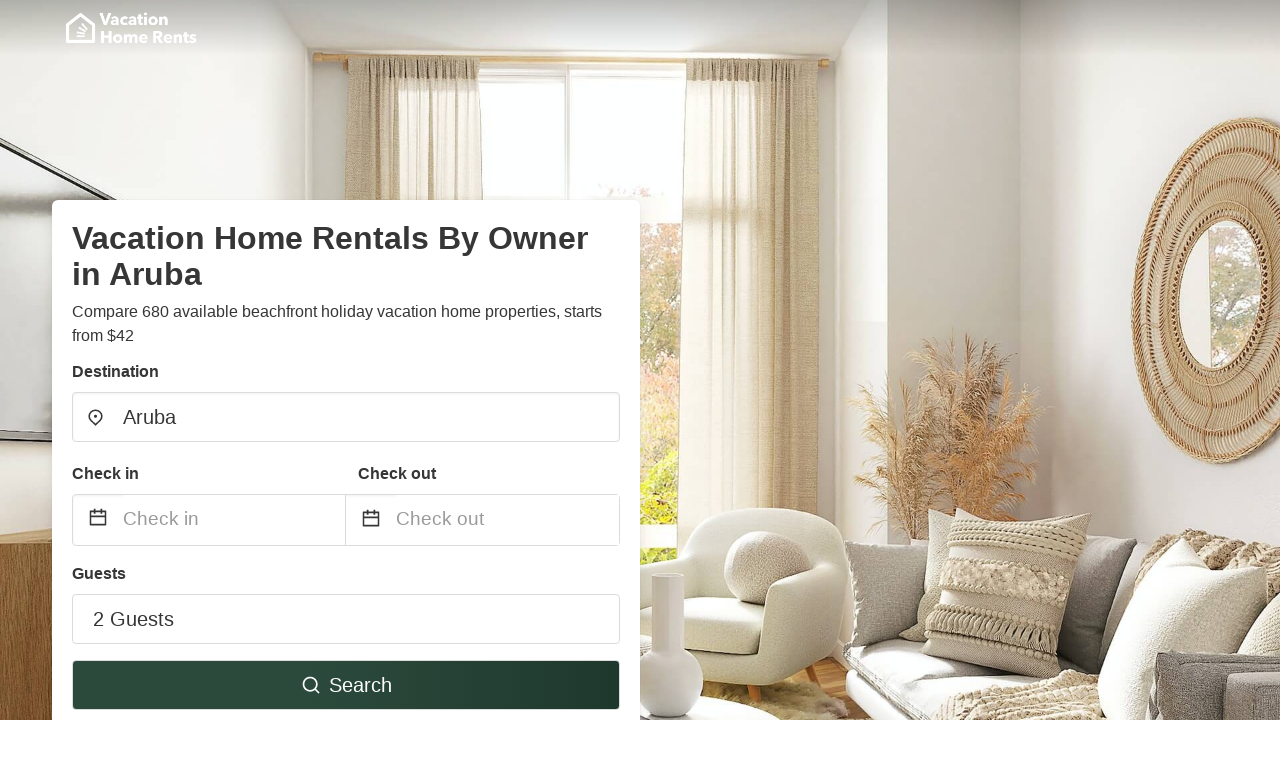

--- FILE ---
content_type: application/javascript
request_url: https://www.vacationhomerents.com/_next/static/chunks/62cf2826.4db01173ba49bdcd0676.js
body_size: 73235
content:
(window.webpackJsonp_N_E=window.webpackJsonp_N_E||[]).push([[10],{CBfL:function(e,t,n){(function(t,n,i){var o;o=function(){"use strict";function e(t){return(e="function"===typeof Symbol&&"symbol"===typeof Symbol.iterator?function(e){return typeof e}:function(e){return e&&"function"===typeof Symbol&&e.constructor===Symbol&&e!==Symbol.prototype?"symbol":typeof e})(t)}function o(e,t){if(!(e instanceof t))throw new TypeError("Cannot call a class as a function")}function r(e,t){for(var n=0;n<t.length;n++){var i=t[n];i.enumerable=i.enumerable||!1,i.configurable=!0,"value"in i&&(i.writable=!0),Object.defineProperty(e,i.key,i)}}function s(e,t,n){return t&&r(e.prototype,t),n&&r(e,n),e}function a(e,t,n){return t in e?Object.defineProperty(e,t,{value:n,enumerable:!0,configurable:!0,writable:!0}):e[t]=n,e}function u(e){for(var t=1;t<arguments.length;t++){var n=null!=arguments[t]?arguments[t]:{},i=Object.keys(n);"function"===typeof Object.getOwnPropertySymbols&&(i=i.concat(Object.getOwnPropertySymbols(n).filter((function(e){return Object.getOwnPropertyDescriptor(n,e).enumerable})))),i.forEach((function(t){a(e,t,n[t])}))}return e}function c(e){return function(e){if(Array.isArray(e)){for(var t=0,n=new Array(e.length);t<e.length;t++)n[t]=e[t];return n}}(e)||function(e){if(Symbol.iterator in Object(e)||"[object Arguments]"===Object.prototype.toString.call(e))return Array.from(e)}(e)||function(){throw new TypeError("Invalid attempt to spread non-iterable instance")}()}var p,l,d,h;function f(){return"object"===typeof window&&void 0!==(null===window||void 0===window?void 0:window.document)}!function(e){e.IDENTIFY="$identify"}(p||(p={})),function(e){e.SET="$set",e.SET_ONCE="$setOnce",e.ADD="$add",e.APPEND="$append",e.PREPEND="$prepend",e.REMOVE="$remove",e.PREINSERT="$preinsert",e.POSTINSERT="$postinsert",e.UNSET="$unset",e.CLEAR_ALL="$clearAll"}(l||(l={})),function(e){e[e.None=0]="None",e[e.Error=1]="Error",e[e.Warn=2]="Warn",e[e.Verbose=3]="Verbose"}(d||(d={})),function(e){e.Unknown="unknown",e.Skipped="skipped",e.Success="success",e.RateLimit="rate_limit",e.PayloadTooLarge="payload_too_large",e.Invalid="invalid",e.Failed="failed"}(h||(h={})),function(e){e.fromHttpCode=function(t){return t>=200&&t<300?e.Success:429===t?e.RateLimit:413===t?e.PayloadTooLarge:t>=400&&t<500?e.Invalid:t>=500?e.Failed:e.Unknown}}(h||(h={})),h.Skipped;var v={},g=function(){return function(){var e;return"object"===typeof t&&void 0!==(null===(e=null===t||void 0===t?void 0:t.versions)||void 0===e?void 0:e.node)}()?n:"undefined"!==typeof window?window:"undefined"!==typeof self?self:v},_=function(){var e=g();return e.__AMPLITUDE__=e.__AMPLITUDE__||{},e.__AMPLITUDE__}(),m="Amplitude Logger ",y=function(){function e(){this._logLevel=0}return e.prototype.disable=function(){this._logLevel=0},e.prototype.enable=function(e){void 0===e&&(e=d.Warn),this._logLevel=e},e.prototype.log=function(){for(var e=[],t=0;t<arguments.length;t++)e[t]=arguments[t];this._logLevel<d.Verbose||n.console.log(m+"[Log]: "+e.join(" "))},e.prototype.warn=function(){for(var e=[],t=0;t<arguments.length;t++)e[t]=arguments[t];this._logLevel<d.Warn||n.console.warn(m+"[Warn]: "+e.join(" "))},e.prototype.error=function(){for(var e=[],t=0;t<arguments.length;t++)e[t]=arguments[t];this._logLevel<d.Error||n.console.error(m+"[Error]: "+e.join(" "))},e}(),b=(_.logger||(_.logger=new y),{DEFAULT_INSTANCE:"$default_instance",API_VERSION:2,MAX_STRING_LENGTH:4096,MAX_PROPERTY_KEYS:1e3,IDENTIFY_EVENT:"$identify",GROUP_IDENTIFY_EVENT:"$groupidentify",EVENT_LOG_URL:"api.amplitude.com",EVENT_LOG_EU_URL:"api.eu.amplitude.com",DYNAMIC_CONFIG_URL:"regionconfig.amplitude.com",DYNAMIC_CONFIG_EU_URL:"regionconfig.eu.amplitude.com",LAST_EVENT_ID:"amplitude_lastEventId",LAST_EVENT_TIME:"amplitude_lastEventTime",LAST_IDENTIFY_ID:"amplitude_lastIdentifyId",LAST_SEQUENCE_NUMBER:"amplitude_lastSequenceNumber",SESSION_ID:"amplitude_sessionId",DEVICE_ID:"amplitude_deviceId",OPT_OUT:"amplitude_optOut",USER_ID:"amplitude_userId",DEVICE_ID_INDEX:0,USER_ID_INDEX:1,OPT_OUT_INDEX:2,SESSION_ID_INDEX:3,LAST_EVENT_TIME_INDEX:4,EVENT_ID_INDEX:5,IDENTIFY_ID_INDEX:6,SEQUENCE_NUMBER_INDEX:7,COOKIE_TEST_PREFIX:"amp_cookie_test",COOKIE_PREFIX:"amp",STORAGE_DEFAULT:"",STORAGE_COOKIES:"cookies",STORAGE_NONE:"none",STORAGE_LOCAL:"localStorage",STORAGE_SESSION:"sessionStorage",REVENUE_EVENT:"revenue_amount",REVENUE_PRODUCT_ID:"$productId",REVENUE_QUANTITY:"$quantity",REVENUE_PRICE:"$price",REVENUE_REVENUE_TYPE:"$revenueType",AMP_DEVICE_ID_PARAM:"amp_device_id",REFERRER:"referrer",UTM_SOURCE:"utm_source",UTM_MEDIUM:"utm_medium",UTM_CAMPAIGN:"utm_campaign",UTM_TERM:"utm_term",UTM_CONTENT:"utm_content",ATTRIBUTION_EVENT:"[Amplitude] Attribution Captured",TRANSPORT_HTTP:"http",TRANSPORT_BEACON:"beacon"}),w=function(e){for(var t="",n=0;n<e.length;n++){var i=e.charCodeAt(n);i<128?t+=String.fromCharCode(i):i>127&&i<2048?(t+=String.fromCharCode(i>>6|192),t+=String.fromCharCode(63&i|128)):(t+=String.fromCharCode(i>>12|224),t+=String.fromCharCode(i>>6&63|128),t+=String.fromCharCode(63&i|128))}return t},E=function(e){for(var t="",n=0,i=0,o=0,r=0;n<e.length;)(i=e.charCodeAt(n))<128?(t+=String.fromCharCode(i),n++):i>191&&i<224?(o=e.charCodeAt(n+1),t+=String.fromCharCode((31&i)<<6|63&o),n+=2):(o=e.charCodeAt(n+1),r=e.charCodeAt(n+2),t+=String.fromCharCode((15&i)<<12|(63&o)<<6|63&r),n+=3);return t},I={_keyStr:"ABCDEFGHIJKLMNOPQRSTUVWXYZabcdefghijklmnopqrstuvwxyz0123456789+/=",encode:function(e){try{if(window.btoa&&window.atob)return window.btoa(unescape(encodeURIComponent(e)))}catch(t){}return I._encode(e)},_encode:function(e){var t,n,i,o,r,s,a,u="",c=0;for(e=w(e);c<e.length;)o=(t=e.charCodeAt(c++))>>2,r=(3&t)<<4|(n=e.charCodeAt(c++))>>4,s=(15&n)<<2|(i=e.charCodeAt(c++))>>6,a=63&i,isNaN(n)?s=a=64:isNaN(i)&&(a=64),u=u+I._keyStr.charAt(o)+I._keyStr.charAt(r)+I._keyStr.charAt(s)+I._keyStr.charAt(a);return u},decode:function(e){try{if(window.btoa&&window.atob)return decodeURIComponent(escape(window.atob(e)))}catch(t){}return I._decode(e)},_decode:function(e){var t,n,i,o,r,s,a="",u=0;for(e=e.replace(/[^A-Za-z0-9+/=]/g,"");u<e.length;)t=I._keyStr.indexOf(e.charAt(u++))<<2|(o=I._keyStr.indexOf(e.charAt(u++)))>>4,n=(15&o)<<4|(r=I._keyStr.indexOf(e.charAt(u++)))>>2,i=(3&r)<<6|(s=I._keyStr.indexOf(e.charAt(u++))),a+=String.fromCharCode(t),64!==r&&(a+=String.fromCharCode(n)),64!==s&&(a+=String.fromCharCode(i));return a=E(a)}},S=Object.prototype.toString;function N(t){switch(S.call(t)){case"[object Date]":return"date";case"[object RegExp]":return"regexp";case"[object Arguments]":return"arguments";case"[object Array]":return"array";case"[object Error]":return"error"}return null===t?"null":void 0===t?"undefined":t!==t?"nan":t&&1===t.nodeType?"element":"undefined"!==typeof i&&"function"===typeof i.isBuffer&&i.isBuffer(t)?"buffer":e(t=t.valueOf?t.valueOf():Object.prototype.valueOf.apply(t))}var O,T={DISABLE:0,ERROR:1,WARN:2,INFO:3},k=T.WARN,A={error:function(e){k>=T.ERROR&&R(e)},warn:function(e){k>=T.WARN&&R(e)},info:function(e){k>=T.INFO&&R(e)}},R=function(e){try{console.log("[Amplitude] "+e)}catch(t){}},C=function(e){return"string"===N(e)&&e.length>b.MAX_STRING_LENGTH?e.substring(0,b.MAX_STRING_LENGTH):e},x=function(e,t,n){return N(e)===n||(A.error("Invalid "+t+" input type. Expected "+n+" but received "+N(e)),!1)},D=function(e){var t=N(e);if("object"!==t)return A.error("Error: invalid properties format. Expecting Javascript object, received "+t+", ignoring"),{};if(Object.keys(e).length>b.MAX_PROPERTY_KEYS)return A.error("Error: too many properties (more than 1000), ignoring"),{};var n={};for(var i in e)if(Object.prototype.hasOwnProperty.call(e,i)){var o=i,r=N(o);"string"!==r&&(o=String(o),A.warn("WARNING: Non-string property key, received type "+r+', coercing to string "'+o+'"'));var s=P(o,e[i]);null!==s&&(n[o]=s)}return n},U=["nan","function","arguments","regexp","element"],P=function e(t,n){var i=N(n);if(-1!==U.indexOf(i))A.warn('WARNING: Property key "'+t+'" with invalid value type '+i+", ignoring"),n=null;else if("undefined"===i)n=null;else if("error"===i)n=String(n),A.warn('WARNING: Property key "'+t+'" with value type error, coercing to '+n);else if("array"===i){for(var o=[],r=0;r<n.length;r++){var s=n[r],a=N(s);"array"!==a?"object"===a?o.push(D(s)):o.push(e(t,s)):A.warn("WARNING: Cannot have "+a+" nested in an array property value, skipping")}n=o}else"object"===i&&(n=D(n));return n},j=function(e,t){var n=N(t);if("string"===n)return t;if("date"===n||"number"===n||"boolean"===n)return t=String(t),A.warn("WARNING: Non-string groupName, received type "+n+', coercing to string "'+t+'"'),t;if("array"===n){for(var i=[],o=0;o<t.length;o++){var r=t[o],s=N(r);"array"!==s&&"object"!==s?"string"===s?i.push(r):"date"!==s&&"number"!==s&&"boolean"!==s||(r=String(r),A.warn("WARNING: Non-string groupName, received type "+s+', coercing to string "'+r+'"'),i.push(r)):A.warn("WARNING: Skipping nested "+s+" in array groupName")}return i}A.warn("WARNING: Non-string groupName, received type "+n+". Please use strings or array of strings for groupName")},q=function(e){Object.prototype.hasOwnProperty.call(T,e)&&(k=T[e])},M=A,L=function(e){return!e||0===e.length},G=function(e,t){e=e.replace(/[[]/,"\\[").replace(/[\]]/,"\\]");var n=new RegExp("[\\?&]"+e+"=([^&#]*)").exec(t);return null===n?void 0:decodeURIComponent(n[1].replace(/\+/g," "))},V=function e(t){if("array"===N(t))for(var n=0;n<t.length;n++)t[n]=e(t[n]);else if("object"===N(t))for(var i in t)i in t&&(t[i]=e(t[i]));else t=C(t);return t},F=function(e){var t=N(e);if("object"!==t)return A.error("Error: invalid groups format. Expecting Javascript object, received "+t+", ignoring"),{};var n={};for(var i in e)if(Object.prototype.hasOwnProperty.call(e,i)){var o=i,r=N(o);"string"!==r&&(o=String(o),A.warn("WARNING: Non-string groupType, received type "+r+', coercing to string "'+o+'"'));var s=j(o,e[i]);null!==s&&(n[o]=s)}return n},K=x,B=D,z=function(e){return!!x(e,"deviceId","string")&&(!e.includes(".")||(A.error("Device IDs may not contain '.' characters. Value will be ignored: \"".concat(e,'"')),!1))},X=function(e){return!!x(e,"transport","string")&&(e!==b.TRANSPORT_HTTP&&e!==b.TRANSPORT_BEACON?(A.error("transport value must be one of '".concat(b.TRANSPORT_BEACON,"' or '").concat(b.TRANSPORT_HTTP,"'")),!1):!(e!==b.TRANSPORT_HTTP&&!navigator.sendBeacon)||(A.error("browser does not support sendBeacon, so transport must be HTTP"),!1))},$=function(){return window.location},W=function(){for(var e="",t=0;t<22;++t)e+="ABCDEFGHIJKLMNOPQRSTUVWXYZabcdefghijklmnopqrstuvwxyz0123456789-_".charAt(Math.floor(64*Math.random()));return e},Y=function(e){try{for(var t=document.cookie.split(";"),n=null,i=0;i<t.length;i++){for(var o=t[i];" "===o.charAt(0);)o=o.substring(1,o.length);if(0===o.indexOf(e)){n=o.substring(e.length,o.length);break}}return n}catch(r){return null}},H=function(e,t,n){var i=null!==t?n.expirationDays:-1;if(i){var o=new Date;o.setTime(o.getTime()+24*i*60*60*1e3),i=o}var r=e+"="+t;i&&(r+="; expires="+i.toUTCString()),r+="; path=/",n.domain&&(r+="; domain="+n.domain),n.secure&&(r+="; Secure"),n.sameSite&&(r+="; SameSite="+n.sameSite),document.cookie=r},J=function(){var e,t=arguments.length>0&&void 0!==arguments[0]?arguments[0]:"",n=t.split(".")[b.LAST_EVENT_TIME_INDEX];return n&&(e=parseInt(n,32)),e||(M.warn("unable to parse malformed cookie: ".concat(t)),0)},Q={set:H,get:Y,getAll:function(e){try{var t=document.cookie.split(";").map((function(e){return e.trimStart()})),n=[],i=!0,o=!1,r=void 0;try{for(var s,a=t[Symbol.iterator]();!(i=(s=a.next()).done);i=!0){for(var u=s.value;" "===u.charAt(0);)u=u.substring(1);0===u.indexOf(e)&&n.push(u.substring(e.length))}}catch(c){o=!0,r=c}finally{try{i||null==a.return||a.return()}finally{if(o)throw r}}return n}catch(p){return[]}},getLastEventTime:J,sortByEventTime:function(e){return c(e).sort((function(e,t){var n=J(e);return J(t)-n}))},areCookiesEnabled:function(){var e=arguments.length>0&&void 0!==arguments[0]?arguments[0]:{},t=b.COOKIE_TEST_PREFIX+W(),n=!1;try{var i=String(new Date);H(t,i,e),M.info("Testing if cookies available"),n=Y(t+"=")===i}catch(o){M.warn('Error thrown when checking for cookies. Reason: "'.concat(o,'"'))}finally{M.info("Cleaning up cookies availability test"),H(t,null,e)}return n}},Z=function(e){var t=document.createElement("a");return t.href=e,t.hostname||location.hostname},ee=function(e){for(var t=Z(e).split("."),n=[],i="_tldtest_"+W(),o=t.length-2;o>=0;--o)n.push(t.slice(o).join("."));for(var r=0;r<n.length;++r){var s=n[r],a={domain:"."+s};if(Q.set(i,1,a),Q.get(i))return Q.set(i,null,a),s}return""},te={expirationDays:void 0,domain:void 0},ne=function(e){var t="";return te.domain&&(t="."===te.domain.charAt(0)?te.domain.substring(1):te.domain),e+t},ie=function(e){var t=ne(e)+"=",n=Q.get(t);try{if(n)return JSON.parse(I.decode(n))}catch(i){return null}return null},oe=function(e,t){try{return Q.set(ne(e),I.encode(JSON.stringify(t)),te),!0}catch(n){return!1}},re=function(e){try{return Q.set(ne(e),null,te),!0}catch(t){return!1}},se={reset:function(){te={expirationDays:void 0,domain:void 0}},options:function(e){if(0===arguments.length)return te;e=e||{},te.expirationDays=e.expirationDays,te.secure=e.secure,te.sameSite=e.sameSite;var t=L(e.domain)?"."+ee($().href):e.domain,n=Math.random();te.domain=t,oe("amplitude_test",n);var i=ie("amplitude_test");return i&&i===n||(t=null),re("amplitude_test"),te.domain=t,te},get:ie,set:oe,remove:re,setRaw:function(e,t){try{return Q.set(ne(e),t,te),!0}catch(n){return!1}},getRaw:function(e){var t=ne(e)+"=";return Q.get(t)}};if(function(){var e,t=new Date;try{return window.localStorage.setItem(t,t),e=window.localStorage.getItem(t)===String(t),window.localStorage.removeItem(t),e}catch(n){}return!1}())O=window.localStorage;else if("undefined"!==typeof window&&window.globalStorage)try{O=window.globalStorage[window.location.hostname]}catch(Ze){}else if("undefined"!==typeof document){var ae=document.createElement("div"),ue="localStorage";ae.style.display="none",document.getElementsByTagName("head")[0].appendChild(ae),ae.addBehavior&&(ae.addBehavior("#default#userdata"),O={length:0,setItem:function(e,t){ae.load(ue),ae.getAttribute(e)||this.length++,ae.setAttribute(e,t),ae.save(ue)},getItem:function(e){return ae.load(ue),ae.getAttribute(e)},removeItem:function(e){ae.load(ue),ae.getAttribute(e)&&this.length--,ae.removeAttribute(e),ae.save(ue)},clear:function(){ae.load(ue);for(var e,t=0;e=ae.XMLDocument.documentElement.attributes[t++];)ae.removeAttribute(e.name);ae.save(ue),this.length=0},key:function(e){return ae.load(ue),ae.XMLDocument.documentElement.attributes[e]}},ae.load(ue),O.length=ae.XMLDocument.documentElement.attributes.length)}O||(O={length:0,setItem:function(e,t){},getItem:function(e){},removeItem:function(e){},clear:function(){},key:function(e){}});var ce,pe=O,le=function(){this.storage=null};le.prototype.getStorage=function(){return null!==this.storage?this.storage:(Q.areCookiesEnabled()?this.storage=se:this.storage={_options:{expirationDays:void 0,domain:void 0,secure:!1},reset:function(){this._options={expirationDays:void 0,domain:void 0,secure:!1}},options:function(e){return 0===arguments.length?this._options:(e=e||{},this._options.expirationDays=e.expirationDays||this._options.expirationDays,this._options.domain=e.domain||this._options.domain||window&&window.location&&window.location.hostname,this._options.secure=e.secure||!1)},get:function(e){try{return JSON.parse(pe.getItem("amp_cookiestore_"+e))}catch(Ze){}return null},set:function(e,t){try{return pe.setItem("amp_cookiestore_"+e,JSON.stringify(t)),!0}catch(Ze){}return!1},remove:function(e){try{pe.removeItem("amp_cookiestore_"+e)}catch(Ze){return!1}}},this.storage)};var de=(a(ce={},b.STORAGE_COOKIES,!0),a(ce,b.STORAGE_NONE,!0),a(ce,b.STORAGE_LOCAL,!0),a(ce,b.STORAGE_SESSION,!0),ce),he=function(){function e(t){var n=t.storageKey,i=t.disableCookies,r=t.domain,s=t.secure,a=t.sameSite,u=t.expirationDays,c=t.storage;o(this,e),this.storageKey=n,this.domain=r,this.secure=s,this.sameSite=a,this.expirationDays=u,this.cookieDomain="";var p=ee($().href);if(this.cookieDomain=r||(p?"."+p:null),de[c])this.storage=c;else{var l=i||!Q.areCookiesEnabled({domain:this.cookieDomain,secure:this.secure,sameSite:this.sameSite,expirationDays:this.expirationDays});this.storage=l?b.STORAGE_LOCAL:b.STORAGE_COOKIES}}return s(e,[{key:"getCookieStorageKey",value:function(){if(!this.domain)return this.storageKey;var e="."===this.domain.charAt(0)?this.domain.substring(1):this.domain;return"".concat(this.storageKey).concat(e?"_".concat(e):"")}},{key:"save",value:function(e){var t=e.deviceId,n=e.userId,i=e.optOut,o=e.sessionId,r=e.lastEventTime,s=e.eventId,a=e.identifyId,u=e.sequenceNumber;if(this.storage!==b.STORAGE_NONE){var c=[t,I.encode(n||""),i?"1":"",o?o.toString(32):"0",r?r.toString(32):"0",s?s.toString(32):"0",a?a.toString(32):"0",u?u.toString(32):"0"].join(".");switch(this.storage){case b.STORAGE_SESSION:window.sessionStorage&&window.sessionStorage.setItem(this.storageKey,c);break;case b.STORAGE_LOCAL:pe.setItem(this.storageKey,c);break;case b.STORAGE_COOKIES:this.saveCookie(c)}}}},{key:"saveCookie",value:function(e){Q.set(this.getCookieStorageKey(),e,{domain:this.cookieDomain,secure:this.secure,sameSite:this.sameSite,expirationDays:this.expirationDays})}},{key:"load",value:function(){var e,t=this;if(this.storage===b.STORAGE_COOKIES){var n=this.getCookieStorageKey()+"=",i=Q.getAll(n);if(0===i.length||1===i.length)e=i[0];else{var o=Q.sortByEventTime(i)[0];i.forEach((function(){return Q.set(t.getCookieStorageKey(),null,{})})),this.saveCookie(o),e=Q.get(n)}}if(e||(e=pe.getItem(this.storageKey)),!e)try{e=window.sessionStorage&&window.sessionStorage.getItem(this.storageKey)}catch(Ze){M.info('window.sessionStorage unavailable. Reason: "'.concat(Ze,'"'))}if(!e)return null;var r=e.split("."),s=null;if(r[b.USER_ID_INDEX])try{s=I.decode(r[b.USER_ID_INDEX])}catch(Ze){s=null}return{deviceId:r[b.DEVICE_ID_INDEX],userId:s,optOut:"1"===r[b.OPT_OUT_INDEX],sessionId:parseInt(r[b.SESSION_ID_INDEX],32),lastEventTime:parseInt(r[b.LAST_EVENT_TIME_INDEX],32),eventId:parseInt(r[b.EVENT_ID_INDEX],32),identifyId:parseInt(r[b.IDENTIFY_ID_INDEX],32),sequenceNumber:parseInt(r[b.SEQUENCE_NUMBER_INDEX],32)}}},{key:"clear",value:function(){var e;if(this.storage===b.STORAGE_COOKIES&&(e=Q.get(this.getCookieStorageKey()+"="),Q.set(this.getCookieStorageKey(),null,{domain:this.cookieDomain,secure:this.secure,sameSite:this.sameSite,expirationDays:0})),e||(e=pe.getItem(this.storageKey),pe.clear()),!e)try{e=window.sessionStorage&&window.sessionStorage.getItem(this.storageKey),window.sessionStorage.clear()}catch(Ze){M.info('window.sessionStorage unavailable. Reason: "'.concat(Ze,'"'))}return!!e}}]),e}(),fe=function(){this.userPropertiesOperations={},this.properties=[]};fe.prototype.add=function(e,t){return"number"===N(t)||"string"===N(t)?this._addOperation("$add",e,t):M.error("Unsupported type for value: "+N(t)+", expecting number or string"),this},fe.prototype.append=function(e,t){return this._addOperation("$append",e,t),this},fe.prototype.clearAll=function(){return Object.keys(this.userPropertiesOperations).length>0?(Object.prototype.hasOwnProperty.call(this.userPropertiesOperations,"$clearAll")||M.error("Need to send $clearAll on its own Identify object without any other operations, skipping $clearAll"),this):(this.userPropertiesOperations.$clearAll="-",this)},fe.prototype.prepend=function(e,t){return this._addOperation("$prepend",e,t),this},fe.prototype.set=function(e,t){return this._addOperation("$set",e,t),this},fe.prototype.setOnce=function(e,t){return this._addOperation("$setOnce",e,t),this},fe.prototype.unset=function(e){return this._addOperation("$unset",e,"-"),this},fe.prototype.preInsert=function(e,t){return this._addOperation("$preInsert",e,t),this},fe.prototype.postInsert=function(e,t){return this._addOperation("$postInsert",e,t),this},fe.prototype.remove=function(e,t){return this._addOperation("$remove",e,t),this},fe.prototype._addOperation=function(e,t,n){Object.prototype.hasOwnProperty.call(this.userPropertiesOperations,"$clearAll")?M.error("This identify already contains a $clearAll operation, skipping operation "+e):-1===this.properties.indexOf(t)?(Object.prototype.hasOwnProperty.call(this.userPropertiesOperations,e)||(this.userPropertiesOperations[e]={}),this.userPropertiesOperations[e][t]=n,this.properties.push(t)):M.error('User property "'+t+'" already used in this identify, skipping operation '+e)};var ve="undefined"!==typeof window?window:"undefined"!==typeof n?n:"undefined"!==typeof self?self:{};function ge(e,t){return e(t={exports:{}},t.exports),t.exports}var _e=ge((function(e){!function(t){function n(e,t){var n=(65535&e)+(65535&t);return(e>>16)+(t>>16)+(n>>16)<<16|65535&n}function i(e,t,i,o,r,s){return n((a=n(n(t,e),n(o,s)))<<(u=r)|a>>>32-u,i);var a,u}function o(e,t,n,o,r,s,a){return i(t&n|~t&o,e,t,r,s,a)}function r(e,t,n,o,r,s,a){return i(t&o|n&~o,e,t,r,s,a)}function s(e,t,n,o,r,s,a){return i(t^n^o,e,t,r,s,a)}function a(e,t,n,o,r,s,a){return i(n^(t|~o),e,t,r,s,a)}function u(e,t){var i,u,c,p,l;e[t>>5]|=128<<t%32,e[14+(t+64>>>9<<4)]=t;var d=1732584193,h=-271733879,f=-1732584194,v=271733878;for(i=0;i<e.length;i+=16)u=d,c=h,p=f,l=v,d=o(d,h,f,v,e[i],7,-680876936),v=o(v,d,h,f,e[i+1],12,-389564586),f=o(f,v,d,h,e[i+2],17,606105819),h=o(h,f,v,d,e[i+3],22,-1044525330),d=o(d,h,f,v,e[i+4],7,-176418897),v=o(v,d,h,f,e[i+5],12,1200080426),f=o(f,v,d,h,e[i+6],17,-1473231341),h=o(h,f,v,d,e[i+7],22,-45705983),d=o(d,h,f,v,e[i+8],7,1770035416),v=o(v,d,h,f,e[i+9],12,-1958414417),f=o(f,v,d,h,e[i+10],17,-42063),h=o(h,f,v,d,e[i+11],22,-1990404162),d=o(d,h,f,v,e[i+12],7,1804603682),v=o(v,d,h,f,e[i+13],12,-40341101),f=o(f,v,d,h,e[i+14],17,-1502002290),d=r(d,h=o(h,f,v,d,e[i+15],22,1236535329),f,v,e[i+1],5,-165796510),v=r(v,d,h,f,e[i+6],9,-1069501632),f=r(f,v,d,h,e[i+11],14,643717713),h=r(h,f,v,d,e[i],20,-373897302),d=r(d,h,f,v,e[i+5],5,-701558691),v=r(v,d,h,f,e[i+10],9,38016083),f=r(f,v,d,h,e[i+15],14,-660478335),h=r(h,f,v,d,e[i+4],20,-405537848),d=r(d,h,f,v,e[i+9],5,568446438),v=r(v,d,h,f,e[i+14],9,-1019803690),f=r(f,v,d,h,e[i+3],14,-187363961),h=r(h,f,v,d,e[i+8],20,1163531501),d=r(d,h,f,v,e[i+13],5,-1444681467),v=r(v,d,h,f,e[i+2],9,-51403784),f=r(f,v,d,h,e[i+7],14,1735328473),d=s(d,h=r(h,f,v,d,e[i+12],20,-1926607734),f,v,e[i+5],4,-378558),v=s(v,d,h,f,e[i+8],11,-2022574463),f=s(f,v,d,h,e[i+11],16,1839030562),h=s(h,f,v,d,e[i+14],23,-35309556),d=s(d,h,f,v,e[i+1],4,-1530992060),v=s(v,d,h,f,e[i+4],11,1272893353),f=s(f,v,d,h,e[i+7],16,-155497632),h=s(h,f,v,d,e[i+10],23,-1094730640),d=s(d,h,f,v,e[i+13],4,681279174),v=s(v,d,h,f,e[i],11,-358537222),f=s(f,v,d,h,e[i+3],16,-722521979),h=s(h,f,v,d,e[i+6],23,76029189),d=s(d,h,f,v,e[i+9],4,-640364487),v=s(v,d,h,f,e[i+12],11,-421815835),f=s(f,v,d,h,e[i+15],16,530742520),d=a(d,h=s(h,f,v,d,e[i+2],23,-995338651),f,v,e[i],6,-198630844),v=a(v,d,h,f,e[i+7],10,1126891415),f=a(f,v,d,h,e[i+14],15,-1416354905),h=a(h,f,v,d,e[i+5],21,-57434055),d=a(d,h,f,v,e[i+12],6,1700485571),v=a(v,d,h,f,e[i+3],10,-1894986606),f=a(f,v,d,h,e[i+10],15,-1051523),h=a(h,f,v,d,e[i+1],21,-2054922799),d=a(d,h,f,v,e[i+8],6,1873313359),v=a(v,d,h,f,e[i+15],10,-30611744),f=a(f,v,d,h,e[i+6],15,-1560198380),h=a(h,f,v,d,e[i+13],21,1309151649),d=a(d,h,f,v,e[i+4],6,-145523070),v=a(v,d,h,f,e[i+11],10,-1120210379),f=a(f,v,d,h,e[i+2],15,718787259),h=a(h,f,v,d,e[i+9],21,-343485551),d=n(d,u),h=n(h,c),f=n(f,p),v=n(v,l);return[d,h,f,v]}function c(e){var t,n="",i=32*e.length;for(t=0;t<i;t+=8)n+=String.fromCharCode(e[t>>5]>>>t%32&255);return n}function p(e){var t,n=[];for(n[(e.length>>2)-1]=void 0,t=0;t<n.length;t+=1)n[t]=0;var i=8*e.length;for(t=0;t<i;t+=8)n[t>>5]|=(255&e.charCodeAt(t/8))<<t%32;return n}function l(e){var t,n,i="";for(n=0;n<e.length;n+=1)t=e.charCodeAt(n),i+="0123456789abcdef".charAt(t>>>4&15)+"0123456789abcdef".charAt(15&t);return i}function d(e){return unescape(encodeURIComponent(e))}function h(e){return function(e){return c(u(p(e),8*e.length))}(d(e))}function f(e,t){return function(e,t){var n,i,o=p(e),r=[],s=[];for(r[15]=s[15]=void 0,o.length>16&&(o=u(o,8*e.length)),n=0;n<16;n+=1)r[n]=909522486^o[n],s[n]=1549556828^o[n];return i=u(r.concat(p(t)),512+8*t.length),c(u(s.concat(i),640))}(d(e),d(t))}function v(e,t,n){return t?n?f(t,e):l(f(t,e)):n?h(e):l(h(e))}e.exports?e.exports=v:t.md5=v}(ve)})),me=function(e){return encodeURIComponent(e).replace(/[!'()*]/g,(function(e){return"%"+e.charCodeAt(0).toString(16).toUpperCase()}))},ye=Object.getOwnPropertySymbols,be=Object.prototype.hasOwnProperty,we=Object.prototype.propertyIsEnumerable;function Ee(e){if(null===e||void 0===e)throw new TypeError("Object.assign cannot be called with null or undefined");return Object(e)}var Ie=function(){try{if(!Object.assign)return!1;var e=new String("abc");if(e[5]="de","5"===Object.getOwnPropertyNames(e)[0])return!1;for(var t={},n=0;n<10;n++)t["_"+String.fromCharCode(n)]=n;if("0123456789"!==Object.getOwnPropertyNames(t).map((function(e){return t[e]})).join(""))return!1;var i={};return"abcdefghijklmnopqrst".split("").forEach((function(e){i[e]=e})),"abcdefghijklmnopqrst"===Object.keys(Object.assign({},i)).join("")}catch(o){return!1}}()?Object.assign:function(e,t){for(var n,i,o=Ee(e),r=1;r<arguments.length;r++){for(var s in n=Object(arguments[r]))be.call(n,s)&&(o[s]=n[s]);if(ye){i=ye(n);for(var a=0;a<i.length;a++)we.call(n,i[a])&&(o[i[a]]=n[i[a]])}}return o};function Se(e,t){return t.encode?t.strict?me(e):encodeURIComponent(e):e}new RegExp("%[a-f0-9]{2}","gi"),new RegExp("(%[a-f0-9]{2})+","gi");var Ne=function(e,t){!1===(t=Ie({encode:!0,strict:!0,arrayFormat:"none"},t)).sort&&(t.sort=function(){});var n=function(e){switch(e.arrayFormat){case"index":return function(t,n,i){return null===n?[Se(t,e),"[",i,"]"].join(""):[Se(t,e),"[",Se(i,e),"]=",Se(n,e)].join("")};case"bracket":return function(t,n){return null===n?Se(t,e):[Se(t,e),"[]=",Se(n,e)].join("")};default:return function(t,n){return null===n?Se(t,e):[Se(t,e),"=",Se(n,e)].join("")}}}(t);return e?Object.keys(e).sort(t.sort).map((function(i){var o=e[i];if(void 0===o)return"";if(null===o)return Se(i,t);if(Array.isArray(o)){var r=[];return o.slice().forEach((function(e){void 0!==e&&r.push(n(i,e,r.length))})),r.join("&")}return Se(i,t)+"="+Se(o,t)})).filter((function(e){return e.length>0})).join("&"):""},Oe=function(e,t,n){this.url=e,this.data=t||{},this.headers=n};Oe.prototype.send=function(e){if(window.XDomainRequest){var t=new window.XDomainRequest;t.open("POST",this.url,!0),t.onload=function(){e(200,t.responseText)},t.onerror=function(){"Request Entity Too Large"===t.responseText?e(413,t.responseText):e(500,t.responseText)},t.ontimeout=function(){},t.onprogress=function(){},t.send(Ne(this.data))}else{var n=new XMLHttpRequest;n.open("POST",this.url,!0),n.onreadystatechange=function(){4===n.readyState&&e(n.status,n.responseText)},function(e,t){for(var n in t)e.setRequestHeader(n,t[n])}(n,this.headers),n.send(Ne(this.data))}};var Te=function(){this._price=null,this._productId=null,this._quantity=1,this._revenueType=null,this._properties=null};Te.prototype.setProductId=function(e){return"string"!==N(e)?M.error("Unsupported type for productId: "+N(e)+", expecting string"):L(e)?M.error("Invalid empty productId"):this._productId=e,this},Te.prototype.setQuantity=function(e){return"number"!==N(e)?M.error("Unsupported type for quantity: "+N(e)+", expecting number"):this._quantity=parseInt(e),this},Te.prototype.setPrice=function(e){return"number"!==N(e)?M.error("Unsupported type for price: "+N(e)+", expecting number"):this._price=e,this},Te.prototype.setRevenueType=function(e){return"string"!==N(e)?M.error("Unsupported type for revenueType: "+N(e)+", expecting string"):this._revenueType=e,this},Te.prototype.setEventProperties=function(e){return"object"!==N(e)?M.error("Unsupported type for eventProperties: "+N(e)+", expecting object"):this._properties=B(e),this},Te.prototype._isValidRevenue=function(){return"number"===N(this._price)||(M.error("Invalid revenue, need to set price field"),!1)},Te.prototype._toJSONObject=function(){var e="object"===N(this._properties)?this._properties:{};return null!==this._productId&&(e[b.REVENUE_PRODUCT_ID]=this._productId),null!==this._quantity&&(e[b.REVENUE_QUANTITY]=this._quantity),null!==this._price&&(e[b.REVENUE_PRICE]=this._price),null!==this._revenueType&&(e[b.REVENUE_REVENUE_TYPE]=this._revenueType),e};var ke=ge((function(e,t){!function(n,i){var o="model",r="name",s="type",a="vendor",u="version",c="mobile",p="tablet",l="smarttv",d=function(e){var t={};for(var n in e)t[e[n].toUpperCase()]=e[n];return t},h=function(e,t){return"string"===typeof e&&-1!==f(t).indexOf(f(e))},f=function(e){return e.toLowerCase()},v=function(e,t){if("string"===typeof e)return e=e.replace(/^\s+|\s+$/g,""),"undefined"===typeof t?e:e.substring(0,255)},g=function(e,t){for(var n,i,o,r,s,a,u=0;u<t.length&&!s;){var c=t[u],p=t[u+1];for(n=i=0;n<c.length&&!s;)if(s=c[n++].exec(e))for(o=0;o<p.length;o++)a=s[++i],"object"===typeof(r=p[o])&&r.length>0?2==r.length?"function"==typeof r[1]?this[r[0]]=r[1].call(this,a):this[r[0]]=r[1]:3==r.length?"function"!==typeof r[1]||r[1].exec&&r[1].test?this[r[0]]=a?a.replace(r[1],r[2]):void 0:this[r[0]]=a?r[1].call(this,a,r[2]):void 0:4==r.length&&(this[r[0]]=a?r[3].call(this,a.replace(r[1],r[2])):void 0):this[r]=a||void 0;u+=2}},_=function(e,t){for(var n in t)if("object"===typeof t[n]&&t[n].length>0){for(var i=0;i<t[n].length;i++)if(h(t[n][i],e))return"?"===n?void 0:n}else if(h(t[n],e))return"?"===n?void 0:n;return e},m={ME:"4.90","NT 3.11":"NT3.51","NT 4.0":"NT4.0",2e3:"NT 5.0",XP:["NT 5.1","NT 5.2"],Vista:"NT 6.0",7:"NT 6.1",8:"NT 6.2",8.1:"NT 6.3",10:["NT 6.4","NT 10.0"],RT:"ARM"},y={browser:[[/\b(?:crmo|crios)\/([\w\.]+)/i],[u,[r,"Chrome"]],[/edg(?:e|ios|a)?\/([\w\.]+)/i],[u,[r,"Edge"]],[/(opera mini)\/([-\w\.]+)/i,/(opera [mobiletab]{3,6})\b.+version\/([-\w\.]+)/i,/(opera)(?:.+version\/|[\/ ]+)([\w\.]+)/i],[r,u],[/opios[\/ ]+([\w\.]+)/i],[u,[r,"Opera Mini"]],[/\bopr\/([\w\.]+)/i],[u,[r,"Opera"]],[/(kindle)\/([\w\.]+)/i,/(lunascape|maxthon|netfront|jasmine|blazer)[\/ ]?([\w\.]*)/i,/(avant |iemobile|slim)(?:browser)?[\/ ]?([\w\.]*)/i,/(ba?idubrowser)[\/ ]?([\w\.]+)/i,/(?:ms|\()(ie) ([\w\.]+)/i,/(flock|rockmelt|midori|epiphany|silk|skyfire|ovibrowser|bolt|iron|vivaldi|iridium|phantomjs|bowser|quark|qupzilla|falkon|rekonq|puffin|brave|whale|qqbrowserlite|qq)\/([-\w\.]+)/i,/(weibo)__([\d\.]+)/i],[r,u],[/(?:\buc? ?browser|(?:juc.+)ucweb)[\/ ]?([\w\.]+)/i],[u,[r,"UCBrowser"]],[/\bqbcore\/([\w\.]+)/i],[u,[r,"WeChat(Win) Desktop"]],[/micromessenger\/([\w\.]+)/i],[u,[r,"WeChat"]],[/konqueror\/([\w\.]+)/i],[u,[r,"Konqueror"]],[/trident.+rv[: ]([\w\.]{1,9})\b.+like gecko/i],[u,[r,"IE"]],[/yabrowser\/([\w\.]+)/i],[u,[r,"Yandex"]],[/(avast|avg)\/([\w\.]+)/i],[[r,/(.+)/,"$1 Secure Browser"],u],[/\bfocus\/([\w\.]+)/i],[u,[r,"Firefox Focus"]],[/\bopt\/([\w\.]+)/i],[u,[r,"Opera Touch"]],[/coc_coc\w+\/([\w\.]+)/i],[u,[r,"Coc Coc"]],[/dolfin\/([\w\.]+)/i],[u,[r,"Dolphin"]],[/coast\/([\w\.]+)/i],[u,[r,"Opera Coast"]],[/miuibrowser\/([\w\.]+)/i],[u,[r,"MIUI Browser"]],[/fxios\/([-\w\.]+)/i],[u,[r,"Firefox"]],[/\bqihu|(qi?ho?o?|360)browser/i],[[r,"360 Browser"]],[/(oculus|samsung|sailfish)browser\/([\w\.]+)/i],[[r,/(.+)/,"$1 Browser"],u],[/(comodo_dragon)\/([\w\.]+)/i],[[r,/_/g," "],u],[/(electron)\/([\w\.]+) safari/i,/(tesla)(?: qtcarbrowser|\/(20\d\d\.[-\w\.]+))/i,/m?(qqbrowser|baiduboxapp|2345Explorer)[\/ ]?([\w\.]+)/i],[r,u],[/(metasr)[\/ ]?([\w\.]+)/i,/(lbbrowser)/i],[r],[/((?:fban\/fbios|fb_iab\/fb4a)(?!.+fbav)|;fbav\/([\w\.]+);)/i],[[r,"Facebook"],u],[/safari (line)\/([\w\.]+)/i,/\b(line)\/([\w\.]+)\/iab/i,/(chromium|instagram)[\/ ]([-\w\.]+)/i],[r,u],[/\bgsa\/([\w\.]+) .*safari\//i],[u,[r,"GSA"]],[/headlesschrome(?:\/([\w\.]+)| )/i],[u,[r,"Chrome Headless"]],[/ wv\).+(chrome)\/([\w\.]+)/i],[[r,"Chrome WebView"],u],[/droid.+ version\/([\w\.]+)\b.+(?:mobile safari|safari)/i],[u,[r,"Android Browser"]],[/(chrome|omniweb|arora|[tizenoka]{5} ?browser)\/v?([\w\.]+)/i],[r,u],[/version\/([\w\.]+) .*mobile\/\w+ (safari)/i],[u,[r,"Mobile Safari"]],[/version\/([\w\.]+) .*(mobile ?safari|safari)/i],[u,r],[/webkit.+?(mobile ?safari|safari)(\/[\w\.]+)/i],[r,[u,_,{"1.0":"/8",1.2:"/1",1.3:"/3","2.0":"/412","2.0.2":"/416","2.0.3":"/417","2.0.4":"/419","?":"/"}]],[/(webkit|khtml)\/([\w\.]+)/i],[r,u],[/(navigator|netscape\d?)\/([-\w\.]+)/i],[[r,"Netscape"],u],[/mobile vr; rv:([\w\.]+)\).+firefox/i],[u,[r,"Firefox Reality"]],[/ekiohf.+(flow)\/([\w\.]+)/i,/(swiftfox)/i,/(icedragon|iceweasel|camino|chimera|fennec|maemo browser|minimo|conkeror|klar)[\/ ]?([\w\.\+]+)/i,/(seamonkey|k-meleon|icecat|iceape|firebird|phoenix|palemoon|basilisk|waterfox)\/([-\w\.]+)$/i,/(firefox)\/([\w\.]+)/i,/(mozilla)\/([\w\.]+) .+rv\:.+gecko\/\d+/i,/(polaris|lynx|dillo|icab|doris|amaya|w3m|netsurf|sleipnir|obigo|mosaic|(?:go|ice|up)[\. ]?browser)[-\/ ]?v?([\w\.]+)/i,/(links) \(([\w\.]+)/i],[r,u]],cpu:[[/(?:(amd|x(?:(?:86|64)[-_])?|wow|win)64)[;\)]/i],[["architecture","amd64"]],[/(ia32(?=;))/i],[["architecture",f]],[/((?:i[346]|x)86)[;\)]/i],[["architecture","ia32"]],[/\b(aarch64|arm(v?8e?l?|_?64))\b/i],[["architecture","arm64"]],[/\b(arm(?:v[67])?ht?n?[fl]p?)\b/i],[["architecture","armhf"]],[/windows (ce|mobile); ppc;/i],[["architecture","arm"]],[/((?:ppc|powerpc)(?:64)?)(?: mac|;|\))/i],[["architecture",/ower/,"",f]],[/(sun4\w)[;\)]/i],[["architecture","sparc"]],[/((?:avr32|ia64(?=;))|68k(?=\))|\barm(?=v(?:[1-7]|[5-7]1)l?|;|eabi)|(?=atmel )avr|(?:irix|mips|sparc)(?:64)?\b|pa-risc)/i],[["architecture",f]]],device:[[/\b(sch-i[89]0\d|shw-m380s|sm-[pt]\w{2,4}|gt-[pn]\d{2,4}|sgh-t8[56]9|nexus 10)/i],[o,[a,"Samsung"],[s,p]],[/\b((?:s[cgp]h|gt|sm)-\w+|galaxy nexus)/i,/samsung[- ]([-\w]+)/i,/sec-(sgh\w+)/i],[o,[a,"Samsung"],[s,c]],[/((ipod|iphone)\d+,\d+)/i],[o,[a,"Apple"],[s,c]],[/(ipad\d+,\d+)/i],[o,[a,"Apple"],[s,p]],[/\((ip(?:hone|od)[\w ]*);/i],[o,[a,"Apple"],[s,c]],[/\((ipad);[-\w\),; ]+apple/i,/applecoremedia\/[\w\.]+ \((ipad)/i,/\b(ipad)\d\d?,\d\d?[;\]].+ios/i],[o,[a,"Apple"],[s,p]],[/\b((?:ag[rs][23]?|bah2?|sht?|btv)-a?[lw]\d{2})\b(?!.+d\/s)/i],[o,[a,"Huawei"],[s,p]],[/(?:huawei|honor)([-\w ]+)[;\)]/i,/\b(nexus 6p|\w{2,4}-[atu]?[ln][01259x][012359][an]?)\b(?!.+d\/s)/i],[o,[a,"Huawei"],[s,c]],[/\b(poco[\w ]+)(?: bui|\))/i,/\b; (\w+) build\/hm\1/i,/\b(hm[-_ ]?note?[_ ]?(?:\d\w)?) bui/i,/\b(redmi[\-_ ]?(?:note|k)?[\w_ ]+)(?: bui|\))/i,/\b(mi[-_ ]?(?:a\d|one|one[_ ]plus|note lte|max)?[_ ]?(?:\d?\w?)[_ ]?(?:plus|se|lite)?)(?: bui|\))/i],[[o,/_/g," "],[a,"Xiaomi"],[s,c]],[/\b(mi[-_ ]?(?:pad)(?:[\w_ ]+))(?: bui|\))/i],[[o,/_/g," "],[a,"Xiaomi"],[s,p]],[/; (\w+) bui.+ oppo/i,/\b(cph[12]\d{3}|p(?:af|c[al]|d\w|e[ar])[mt]\d0|x9007)\b/i],[o,[a,"OPPO"],[s,c]],[/vivo (\w+)(?: bui|\))/i,/\b(v[12]\d{3}\w?[at])(?: bui|;)/i],[o,[a,"Vivo"],[s,c]],[/\b(rmx[12]\d{3})(?: bui|;|\))/i],[o,[a,"Realme"],[s,c]],[/\b(milestone|droid(?:[2-4x]| (?:bionic|x2|pro|razr))?:?( 4g)?)\b[\w ]+build\//i,/\bmot(?:orola)?[- ](\w*)/i,/((?:moto[\w\(\) ]+|xt\d{3,4}|nexus 6)(?= bui|\)))/i],[o,[a,"Motorola"],[s,c]],[/\b(mz60\d|xoom[2 ]{0,2}) build\//i],[o,[a,"Motorola"],[s,p]],[/((?=lg)?[vl]k\-?\d{3}) bui| 3\.[-\w; ]{10}lg?-([06cv9]{3,4})/i],[o,[a,"LG"],[s,p]],[/(lm(?:-?f100[nv]?|-[\w\.]+)(?= bui|\))|nexus [45])/i,/\blg[-e;\/ ]+((?!browser|netcast|android tv)\w+)/i,/\blg-?([\d\w]+) bui/i],[o,[a,"LG"],[s,c]],[/(ideatab[-\w ]+)/i,/lenovo ?(s[56]000[-\w]+|tab(?:[\w ]+)|yt[-\d\w]{6}|tb[-\d\w]{6})/i],[o,[a,"Lenovo"],[s,p]],[/(?:maemo|nokia).*(n900|lumia \d+)/i,/nokia[-_ ]?([-\w\.]*)/i],[[o,/_/g," "],[a,"Nokia"],[s,c]],[/(pixel c)\b/i],[o,[a,"Google"],[s,p]],[/droid.+; (pixel[\daxl ]{0,6})(?: bui|\))/i],[o,[a,"Google"],[s,c]],[/droid.+ ([c-g]\d{4}|so[-l]\w+|xq-a\w[4-7][12])(?= bui|\).+chrome\/(?![1-6]{0,1}\d\.))/i],[o,[a,"Sony"],[s,c]],[/sony tablet [ps]/i,/\b(?:sony)?sgp\w+(?: bui|\))/i],[[o,"Xperia Tablet"],[a,"Sony"],[s,p]],[/ (kb2005|in20[12]5|be20[12][59])\b/i,/(?:one)?(?:plus)? (a\d0\d\d)(?: b|\))/i],[o,[a,"OnePlus"],[s,c]],[/(alexa)webm/i,/(kf[a-z]{2}wi)( bui|\))/i,/(kf[a-z]+)( bui|\)).+silk\//i],[o,[a,"Amazon"],[s,p]],[/((?:sd|kf)[0349hijorstuw]+)( bui|\)).+silk\//i],[[o,/(.+)/g,"Fire Phone $1"],[a,"Amazon"],[s,c]],[/(playbook);[-\w\),; ]+(rim)/i],[o,a,[s,p]],[/\b((?:bb[a-f]|st[hv])100-\d)/i,/\(bb10; (\w+)/i],[o,[a,"BlackBerry"],[s,c]],[/(?:\b|asus_)(transfo[prime ]{4,10} \w+|eeepc|slider \w+|nexus 7|padfone|p00[cj])/i],[o,[a,"ASUS"],[s,p]],[/ (z[bes]6[027][012][km][ls]|zenfone \d\w?)\b/i],[o,[a,"ASUS"],[s,c]],[/(nexus 9)/i],[o,[a,"HTC"],[s,p]],[/(htc)[-;_ ]{1,2}([\w ]+(?=\)| bui)|\w+)/i,/(zte)[- ]([\w ]+?)(?: bui|\/|\))/i,/(alcatel|geeksphone|nexian|panasonic|sony)[-_ ]?([-\w]*)/i],[a,[o,/_/g," "],[s,c]],[/droid.+; ([ab][1-7]-?[0178a]\d\d?)/i],[o,[a,"Acer"],[s,p]],[/droid.+; (m[1-5] note) bui/i,/\bmz-([-\w]{2,})/i],[o,[a,"Meizu"],[s,c]],[/\b(sh-?[altvz]?\d\d[a-ekm]?)/i],[o,[a,"Sharp"],[s,c]],[/(blackberry|benq|palm(?=\-)|sonyericsson|acer|asus|dell|meizu|motorola|polytron)[-_ ]?([-\w]*)/i,/(hp) ([\w ]+\w)/i,/(asus)-?(\w+)/i,/(microsoft); (lumia[\w ]+)/i,/(lenovo)[-_ ]?([-\w]+)/i,/(jolla)/i,/(oppo) ?([\w ]+) bui/i],[a,o,[s,c]],[/(archos) (gamepad2?)/i,/(hp).+(touchpad(?!.+tablet)|tablet)/i,/(kindle)\/([\w\.]+)/i,/(nook)[\w ]+build\/(\w+)/i,/(dell) (strea[kpr\d ]*[\dko])/i,/(le[- ]+pan)[- ]+(\w{1,9}) bui/i,/(trinity)[- ]*(t\d{3}) bui/i,/(gigaset)[- ]+(q\w{1,9}) bui/i,/(vodafone) ([\w ]+)(?:\)| bui)/i],[a,o,[s,p]],[/(surface duo)/i],[o,[a,"Microsoft"],[s,p]],[/droid [\d\.]+; (fp\du?)(?: b|\))/i],[o,[a,"Fairphone"],[s,c]],[/(u304aa)/i],[o,[a,"AT&T"],[s,c]],[/\bsie-(\w*)/i],[o,[a,"Siemens"],[s,c]],[/\b(rct\w+) b/i],[o,[a,"RCA"],[s,p]],[/\b(venue[\d ]{2,7}) b/i],[o,[a,"Dell"],[s,p]],[/\b(q(?:mv|ta)\w+) b/i],[o,[a,"Verizon"],[s,p]],[/\b(?:barnes[& ]+noble |bn[rt])([\w\+ ]*) b/i],[o,[a,"Barnes & Noble"],[s,p]],[/\b(tm\d{3}\w+) b/i],[o,[a,"NuVision"],[s,p]],[/\b(k88) b/i],[o,[a,"ZTE"],[s,p]],[/\b(nx\d{3}j) b/i],[o,[a,"ZTE"],[s,c]],[/\b(gen\d{3}) b.+49h/i],[o,[a,"Swiss"],[s,c]],[/\b(zur\d{3}) b/i],[o,[a,"Swiss"],[s,p]],[/\b((zeki)?tb.*\b) b/i],[o,[a,"Zeki"],[s,p]],[/\b([yr]\d{2}) b/i,/\b(dragon[- ]+touch |dt)(\w{5}) b/i],[[a,"Dragon Touch"],o,[s,p]],[/\b(ns-?\w{0,9}) b/i],[o,[a,"Insignia"],[s,p]],[/\b((nxa|next)-?\w{0,9}) b/i],[o,[a,"NextBook"],[s,p]],[/\b(xtreme\_)?(v(1[045]|2[015]|[3469]0|7[05])) b/i],[[a,"Voice"],o,[s,c]],[/\b(lvtel\-)?(v1[12]) b/i],[[a,"LvTel"],o,[s,c]],[/\b(ph-1) /i],[o,[a,"Essential"],[s,c]],[/\b(v(100md|700na|7011|917g).*\b) b/i],[o,[a,"Envizen"],[s,p]],[/\b(trio[-\w\. ]+) b/i],[o,[a,"MachSpeed"],[s,p]],[/\btu_(1491) b/i],[o,[a,"Rotor"],[s,p]],[/(shield[\w ]+) b/i],[o,[a,"Nvidia"],[s,p]],[/(sprint) (\w+)/i],[a,o,[s,c]],[/(kin\.[onetw]{3})/i],[[o,/\./g," "],[a,"Microsoft"],[s,c]],[/droid.+; (cc6666?|et5[16]|mc[239][23]x?|vc8[03]x?)\)/i],[o,[a,"Zebra"],[s,p]],[/droid.+; (ec30|ps20|tc[2-8]\d[kx])\)/i],[o,[a,"Zebra"],[s,c]],[/(ouya)/i,/(nintendo) ([wids3utch]+)/i],[a,o,[s,"console"]],[/droid.+; (shield) bui/i],[o,[a,"Nvidia"],[s,"console"]],[/(playstation [345portablevi]+)/i],[o,[a,"Sony"],[s,"console"]],[/\b(xbox(?: one)?(?!; xbox))[\); ]/i],[o,[a,"Microsoft"],[s,"console"]],[/smart-tv.+(samsung)/i],[a,[s,l]],[/hbbtv.+maple;(\d+)/i],[[o,/^/,"SmartTV"],[a,"Samsung"],[s,l]],[/(nux; netcast.+smarttv|lg (netcast\.tv-201\d|android tv))/i],[[a,"LG"],[s,l]],[/(apple) ?tv/i],[a,[o,"Apple TV"],[s,l]],[/crkey/i],[[o,"Chromecast"],[a,"Google"],[s,l]],[/droid.+aft(\w)( bui|\))/i],[o,[a,"Amazon"],[s,l]],[/\(dtv[\);].+(aquos)/i],[o,[a,"Sharp"],[s,l]],[/\b(roku)[\dx]*[\)\/]((?:dvp-)?[\d\.]*)/i,/hbbtv\/\d+\.\d+\.\d+ +\([\w ]*; *(\w[^;]*);([^;]*)/i],[[a,v],[o,v],[s,l]],[/\b(android tv|smart[- ]?tv|opera tv|tv; rv:)\b/i],[[s,l]],[/((pebble))app/i],[a,o,[s,"wearable"]],[/droid.+; (glass) \d/i],[o,[a,"Google"],[s,"wearable"]],[/droid.+; (wt63?0{2,3})\)/i],[o,[a,"Zebra"],[s,"wearable"]],[/(tesla)(?: qtcarbrowser|\/[-\w\.]+)/i],[a,[s,"embedded"]],[/droid .+?; ([^;]+?)(?: bui|\) applew).+? mobile safari/i],[o,[s,c]],[/droid .+?; ([^;]+?)(?: bui|\) applew).+?(?! mobile) safari/i],[o,[s,p]],[/\b((tablet|tab)[;\/]|focus\/\d(?!.+mobile))/i],[[s,p]],[/(phone|mobile(?:[;\/]| safari)|pda(?=.+windows ce))/i],[[s,c]],[/(android[-\w\. ]{0,9});.+buil/i],[o,[a,"Generic"]]],engine:[[/windows.+ edge\/([\w\.]+)/i],[u,[r,"EdgeHTML"]],[/webkit\/537\.36.+chrome\/(?!27)([\w\.]+)/i],[u,[r,"Blink"]],[/(presto)\/([\w\.]+)/i,/(webkit|trident|netfront|netsurf|amaya|lynx|w3m|goanna)\/([\w\.]+)/i,/ekioh(flow)\/([\w\.]+)/i,/(khtml|tasman|links)[\/ ]\(?([\w\.]+)/i,/(icab)[\/ ]([23]\.[\d\.]+)/i],[r,u],[/rv\:([\w\.]{1,9})\b.+(gecko)/i],[u,r]],os:[[/microsoft (windows) (vista|xp)/i],[r,u],[/(windows) nt 6\.2; (arm)/i,/(windows (?:phone(?: os)?|mobile))[\/ ]?([\d\.\w ]*)/i,/(windows)[\/ ]?([ntce\d\. ]+\w)(?!.+xbox)/i],[r,[u,_,m]],[/(win(?=3|9|n)|win 9x )([nt\d\.]+)/i],[[r,"Windows"],[u,_,m]],[/ip[honead]{2,4}\b(?:.*os ([\w]+) like mac|; opera)/i,/cfnetwork\/.+darwin/i],[[u,/_/g,"."],[r,"iOS"]],[/(mac os x) ?([\w\. ]*)/i,/(macintosh|mac_powerpc\b)(?!.+haiku)/i],[[r,"Mac OS"],[u,/_/g,"."]],[/droid ([\w\.]+)\b.+(android[- ]x86)/i],[u,r],[/(android|webos|qnx|bada|rim tablet os|maemo|meego|sailfish)[-\/ ]?([\w\.]*)/i,/(blackberry)\w*\/([\w\.]*)/i,/(tizen|kaios)[\/ ]([\w\.]+)/i,/\((series40);/i],[r,u],[/\(bb(10);/i],[u,[r,"BlackBerry"]],[/(?:symbian ?os|symbos|s60(?=;)|series60)[-\/ ]?([\w\.]*)/i],[u,[r,"Symbian"]],[/mozilla\/[\d\.]+ \((?:mobile|tablet|tv|mobile; [\w ]+); rv:.+ gecko\/([\w\.]+)/i],[u,[r,"Firefox OS"]],[/web0s;.+rt(tv)/i,/\b(?:hp)?wos(?:browser)?\/([\w\.]+)/i],[u,[r,"webOS"]],[/crkey\/([\d\.]+)/i],[u,[r,"Chromecast"]],[/(cros) [\w]+ ([\w\.]+\w)/i],[[r,"Chromium OS"],u],[/(nintendo|playstation) ([wids345portablevuch]+)/i,/(xbox); +xbox ([^\);]+)/i,/\b(joli|palm)\b ?(?:os)?\/?([\w\.]*)/i,/(mint)[\/\(\) ]?(\w*)/i,/(mageia|vectorlinux)[; ]/i,/([kxln]?ubuntu|debian|suse|opensuse|gentoo|arch(?= linux)|slackware|fedora|mandriva|centos|pclinuxos|red ?hat|zenwalk|linpus|raspbian|plan 9|minix|risc os|contiki|deepin|manjaro|elementary os|sabayon|linspire)(?: gnu\/linux)?(?: enterprise)?(?:[- ]linux)?(?:-gnu)?[-\/ ]?(?!chrom|package)([-\w\.]*)/i,/(hurd|linux) ?([\w\.]*)/i,/(gnu) ?([\w\.]*)/i,/\b([-frentopcghs]{0,5}bsd|dragonfly)[\/ ]?(?!amd|[ix346]{1,2}86)([\w\.]*)/i,/(haiku) (\w+)/i],[r,u],[/(sunos) ?([\w\.\d]*)/i],[[r,"Solaris"],u],[/((?:open)?solaris)[-\/ ]?([\w\.]*)/i,/(aix) ((\d)(?=\.|\)| )[\w\.])*/i,/\b(beos|os\/2|amigaos|morphos|openvms|fuchsia|hp-ux)/i,/(unix) ?([\w\.]*)/i],[r,u]]},b=function(e,t){if("object"===typeof e&&(t=e,e=void 0),!(this instanceof b))return new b(e,t).getResult();var i=e||("undefined"!==typeof n&&n.navigator&&n.navigator.userAgent?n.navigator.userAgent:""),o=t?function(e,t){var n={};for(var i in e)t[i]&&t[i].length%2===0?n[i]=t[i].concat(e[i]):n[i]=e[i];return n}(y,t):y;return this.getBrowser=function(){var e={name:void 0,version:void 0};return g.call(e,i,o.browser),e.major=function(e){return"string"===typeof e?e.replace(/[^\d\.]/g,"").split(".")[0]:void 0}(e.version),e},this.getCPU=function(){var e={architecture:void 0};return g.call(e,i,o.cpu),e},this.getDevice=function(){var e={vendor:void 0,model:void 0,type:void 0};return g.call(e,i,o.device),e},this.getEngine=function(){var e={name:void 0,version:void 0};return g.call(e,i,o.engine),e},this.getOS=function(){var e={name:void 0,version:void 0};return g.call(e,i,o.os),e},this.getResult=function(){return{ua:this.getUA(),browser:this.getBrowser(),engine:this.getEngine(),os:this.getOS(),device:this.getDevice(),cpu:this.getCPU()}},this.getUA=function(){return i},this.setUA=function(e){return i="string"===typeof e&&e.length>255?v(e,255):e,this},this.setUA(i),this};b.VERSION="0.7.28",b.BROWSER=d([r,u,"major"]),b.CPU=d(["architecture"]),b.DEVICE=d([o,a,s,"console",c,l,p,"wearable","embedded"]),b.ENGINE=b.OS=d([r,u]),e.exports&&(t=e.exports=b),t.UAParser=b;var w="undefined"!==typeof n&&(n.jQuery||n.Zepto);if(w&&!w.ua){var E=new b;w.ua=E.getResult(),w.ua.get=function(){return E.getUA()},w.ua.set=function(e){E.setUA(e);var t=E.getResult();for(var n in t)w.ua[n]=t[n]}}}("object"===typeof window?window:ve)})),Ae=(ke.UAParser,function(){return"undefined"!==typeof navigator&&(navigator.languages&&navigator.languages[0]||navigator.language||navigator.userLanguage)||""}),Re="US",Ce="EU",xe={apiEndpoint:b.EVENT_LOG_URL,batchEvents:!1,cookieExpiration:365,cookieName:"amplitude_id",sameSiteCookie:"Lax",cookieForceUpgrade:!1,deferInitialization:!1,disableCookies:!1,deviceIdFromUrlParam:!1,domain:"",eventUploadPeriodMillis:3e4,eventUploadThreshold:30,forceHttps:!0,includeFbclid:!1,includeGclid:!1,includeReferrer:!1,includeUtm:!1,language:Ae(),library:{name:"amplitude-js",version:"8.10.0"},logLevel:"WARN",logAttributionCapturedEvent:!1,optOut:!1,onError:function(){},onExitPage:function(){},plan:{branch:"",source:"",version:""},platform:"Web",savedMaxCount:1e3,saveEvents:!0,saveParamsReferrerOncePerSession:!0,secureCookie:!1,sessionTimeout:18e5,storage:b.STORAGE_DEFAULT,trackingOptions:{city:!0,country:!0,carrier:!0,device_manufacturer:!0,device_model:!0,dma:!0,ip_address:!0,language:!0,os_name:!0,os_version:!0,platform:!0,region:!0,version_name:!0},transport:b.TRANSPORT_HTTP,unsetParamsReferrerOnNewSession:!1,unsentKey:"amplitude_unsent",unsentIdentifyKey:"amplitude_unsent_identify",uploadBatchSize:100,headers:{"Content-Type":"application/x-www-form-urlencoded; charset=UTF-8","Cross-Origin-Resource-Policy":"cross-origin"},serverZone:Re,useDynamicConfig:!1,serverZoneBasedApi:!1},De=new(function(){function e(){return o(this,e),e.instance||(this.ingestionEndpoint=b.EVENT_LOG_URL,e.instance=this),e.instance}return s(e,[{key:"refresh",value:function(e,t,n){var i="https";t||"https:"===window.location.protocol||(i="http");var o=i+"://"+function(e){var t=b.DYNAMIC_CONFIG_URL;switch(e){case Ce:t=b.DYNAMIC_CONFIG_EU_URL;break;case Re:t=b.DYNAMIC_CONFIG_URL}return t}(e),r=this;if(window.XDomainRequest){var s=new window.XDomainRequest;s.open("GET",o,!0),s.onload=function(){var e=JSON.parse(s.responseText);r.ingestionEndpoint=e.ingestionEndpoint,n&&n()},s.onerror=function(){},s.ontimeout=function(){},s.onprogress=function(){},s.send()}else{var a=new XMLHttpRequest;a.open("GET",o,!0),a.onreadystatechange=function(){if(4===a.readyState&&200===a.status){var e=JSON.parse(a.responseText);r.ingestionEndpoint=e.ingestionEndpoint,n&&n()}},a.send()}}}]),e}()),Ue=function(e){f()||M.warn("amplitude-js will not work in a non-browser environment. If you are planning to add Amplitude to a node environment, please use @amplitude/node"),this._instanceName=L(e)?b.DEFAULT_INSTANCE:e.toLowerCase(),this._unsentEvents=[],this._unsentIdentifys=[],this._ua=new ke(navigator.userAgent).getResult(),this.options=u({},xe,{trackingOptions:u({},xe.trackingOptions)}),this.cookieStorage=(new le).getStorage(),this._q=[],this._sending=!1,this._updateScheduled=!1,this._onInit=[],this._eventId=0,this._identifyId=0,this._lastEventTime=null,this._newSession=!1,this._sequenceNumber=0,this._sessionId=null,this._isInitialized=!1,this._userAgent=navigator&&navigator.userAgent||null};Ue.prototype.Identify=fe,Ue.prototype.Revenue=Te,Ue.prototype.init=function(e,t,n,i){var o=this;if("string"!==N(e)||L(e))M.error("Invalid apiKey. Please re-initialize with a valid apiKey");else try{je(this.options,n),f()&&void 0!==window.Prototype&&Array.prototype.toJSON&&(function(){var e;if(f()){var t=window,n=Array;if(void 0!==t.Prototype&&void 0!==(null===(e=n.prototype)||void 0===e?void 0:e.toJSON))delete n.prototype.toJSON}}(),M.warn("Prototype.js injected Array.prototype.toJSON. Deleting Array.prototype.toJSON to prevent double-stringify")),this.options.cookieName!==xe.cookieName&&M.warn("The cookieName option is deprecated. We will be ignoring it for newer cookies"),this.options.serverZoneBasedApi&&(this.options.apiEndpoint=function(e){var t=b.EVENT_LOG_URL;switch(e){case Ce:t=b.EVENT_LOG_EU_URL;break;case Re:t=b.EVENT_LOG_URL}return t}(this.options.serverZone)),this._refreshDynamicConfig(),this.options.apiKey=e,this._storageSuffix="_"+e+(this._instanceName===b.DEFAULT_INSTANCE?"":"_"+this._instanceName),this._storageSuffixV5=e.slice(0,6),this._oldCookiename=this.options.cookieName+this._storageSuffix,this._unsentKey=this.options.unsentKey+this._storageSuffix,this._unsentIdentifyKey=this.options.unsentIdentifyKey+this._storageSuffix,this._cookieName=b.COOKIE_PREFIX+"_"+this._storageSuffixV5,this.cookieStorage.options({expirationDays:this.options.cookieExpiration,domain:this.options.domain,secure:this.options.secureCookie,sameSite:this.options.sameSiteCookie}),this._metadataStorage=new he({storageKey:this._cookieName,disableCookies:this.options.disableCookies,expirationDays:this.options.cookieExpiration,domain:this.options.domain,secure:this.options.secureCookie,sameSite:this.options.sameSiteCookie,storage:this.options.storage});var r=!!this.cookieStorage.get(this._oldCookiename),s=!!this._metadataStorage.load();this._useOldCookie=!s&&r&&!this.options.cookieForceUpgrade;var a=s||r;if(this.options.domain=this.cookieStorage.options().domain,this.options.deferInitialization&&!a)return void this._deferInitialization(e,t,n,i);"string"===N(this.options.logLevel)&&q(this.options.logLevel);var u=ze(this);this._apiPropertiesTrackingOptions=Object.keys(u).length>0?{tracking_options:u}:{},this.options.cookieForceUpgrade&&r&&(s||Me(this),this.cookieStorage.remove(this._oldCookiename)),qe(this),this._pendingReadStorage=!0,this.options.saveEvents&&(this._unsentEvents=this._loadSavedUnsentEvents(this.options.unsentKey).map((function(e){return{event:e}})).concat(this._unsentEvents),this._unsentIdentifys=this._loadSavedUnsentEvents(this.options.unsentIdentifyKey).map((function(e){return{event:e}})).concat(this._unsentIdentifys)),function(e){n&&n.deviceId&&!z(n.deviceId)&&(M.error('Invalid device ID rejected. Randomly generated UUID will be used instead of "'.concat(n.deviceId,'"')),delete n.deviceId),o.options.deviceId=o._getInitialDeviceId(n&&n.deviceId,e),o.options.userId="string"===N(t)&&!L(t)&&t||"number"===N(t)&&t.toString()||o.options.userId||null;var i=(new Date).getTime();(!o._sessionId||!o._lastEventTime||i-o._lastEventTime>o.options.sessionTimeout)&&(o.options.unsetParamsReferrerOnNewSession&&o._unsetUTMParams(),o._newSession=!0,o._sessionId=i,o.options.saveParamsReferrerOncePerSession&&o._trackParamsAndReferrer()),o.options.saveParamsReferrerOncePerSession||o._trackParamsAndReferrer(),o.options.saveEvents&&(Pe(o._unsentEvents),Pe(o._unsentIdentifys)),o._lastEventTime=i,Ge(o),o._pendingReadStorage=!1,o._sendEventsIfReady();for(var r=0;r<o._onInit.length;r++)o._onInit[r](o);o._onInit=[],o._isInitialized=!0}(),this.runQueuedFunctions(),"function"===N(i)&&i(this);var c=this.options.onExitPage;"function"!==N(c)||this.pageHandlersAdded||(this.pageHandlersAdded=!0,window.addEventListener("pagehide",(function(){!function(){var e=o.options.transport;o.setTransport(b.TRANSPORT_BEACON),c(),o.setTransport(e)}()}),!1))}catch(p){M.error(p),"function"===N(n.onError)&&n.onError(p)}},Ue.prototype.deleteLowerLevelDomainCookies=function(){var e=Z(),t=this.options.domain&&"."===this.options.domain[0]?this.options.domain.slice(1):this.options.domain;if(t&&e!==t&&new RegExp(t+"$").test(e)){for(var n=e.split("."),i=t.split("."),o=n.length;o>i.length;--o){var r=n.slice(n.length-o).join(".");Q.set(this._cookieName,null,{domain:"."+r})}Q.set(this._cookieName,null,{})}},Ue.prototype._getInitialDeviceId=function(e,t){if(e)return e;if(this.options.deviceIdFromUrlParam){var n=this._getDeviceIdFromUrlParam(this._getUrlParams());if(n)return n}return this.options.deviceId?this.options.deviceId:t||W()};var Pe=function(e){for(var t=0;t<e.length;t++){var n=e[t].event.user_properties,i=e[t].event.event_properties,o=e[t].event.groups;e[t].event.user_properties=B(n),e[t].event.event_properties=B(i),e[t].event.groups=F(o)}};Ue.prototype._trackParamsAndReferrer=function(){var e,t,n,i;if(this.options.includeUtm&&(e=this._initUtmData()),this.options.includeReferrer&&(t=this._saveReferrer(this._getReferrer())),this.options.includeGclid&&(n=this._saveGclid(this._getUrlParams())),this.options.includeFbclid&&(i=this._saveFbclid(this._getUrlParams())),this.options.logAttributionCapturedEvent){var o=u({},e,t,n,i);Object.keys(o).length>0&&this.logEvent(b.ATTRIBUTION_EVENT,o)}};var je=function e(t,n){if("object"===N(n)){var i=new Set(["headers"]),o=function(i){if(Object.prototype.hasOwnProperty.call(t,i)){var o=n[i],r=N(t[i]);("transport"!==i||X(o))&&K(o,i+" option",r)&&("boolean"===r?t[i]=!!o:"string"===r&&!L(o)||"number"===r&&o>0||"function"===r?t[i]=o:"object"===r&&e(t[i],o))}};for(var r in n)i.has(r)?t[r]=u({},t[r],n[r]):Object.prototype.hasOwnProperty.call(n,r)&&o(r)}};Ue.prototype.runQueuedFunctions=function(){var e=this._q;this._q=[];for(var t=0;t<e.length;t++){var n=this[e[t][0]];"function"===N(n)&&n.apply(this,e[t].slice(1))}},Ue.prototype._apiKeySet=function(e){return!L(this.options.apiKey)||(M.error("Invalid apiKey. Please set a valid apiKey with init() before calling "+e),!1)},Ue.prototype._loadSavedUnsentEvents=function(e){var t=this._getFromStorage(pe,e),n=this._parseSavedUnsentEventsString(t,e);return this._setInStorage(pe,e,JSON.stringify(n)),n},Ue.prototype._parseSavedUnsentEventsString=function(e,t){if(L(e))return[];if("string"===N(e))try{var n=JSON.parse(e);if("array"===N(n))return n}catch(Ze){}return M.error("Unable to load "+t+" events. Restart with a new empty queue."),[]},Ue.prototype.isNewSession=function(){return this._newSession},Ue.prototype.onInit=function(e){this._isInitialized?e(this):this._onInit.push(e)},Ue.prototype.getSessionId=function(){return this._sessionId},Ue.prototype.nextEventId=function(){return this._eventId++,this._eventId},Ue.prototype.nextIdentifyId=function(){return this._identifyId++,this._identifyId},Ue.prototype.nextSequenceNumber=function(){return this._sequenceNumber++,this._sequenceNumber},Ue.prototype._unsentCount=function(){return this._unsentEvents.length+this._unsentIdentifys.length},Ue.prototype._sendEventsIfReady=function(){return 0!==this._unsentCount()&&(this.options.batchEvents?this._unsentCount()>=this.options.eventUploadThreshold?(this.sendEvents(),!0):this.options.transport===b.TRANSPORT_BEACON?(this.sendEvents(),!0):(this._updateScheduled||(this._updateScheduled=!0,setTimeout(function(){this._updateScheduled=!1,this.sendEvents()}.bind(this),this.options.eventUploadPeriodMillis)),!1):(this.sendEvents(),!0))},Ue.prototype.clearStorage=function(){return this._metadataStorage.clear()},Ue.prototype._getFromStorage=function(e,t){return e.getItem(t+this._storageSuffix)},Ue.prototype._setInStorage=function(e,t,n){e.setItem(t+this._storageSuffix,n)};var qe=function(e){if(e._useOldCookie){var t=e.cookieStorage.get(e._oldCookiename);"object"!==N(t)||Le(e,t)}else{var n=e._metadataStorage.load();"object"===N(n)&&Le(e,n)}},Me=function(e){var t=e.cookieStorage.get(e._oldCookiename);"object"===N(t)&&(Le(e,t),Ge(e))},Le=function(e,t){t.deviceId&&(e.options.deviceId=t.deviceId),t.userId&&(e.options.userId=t.userId),null!==t.optOut&&void 0!==t.optOut&&!1!==t.optOut&&(e.options.optOut=t.optOut),t.sessionId&&(e._sessionId=parseInt(t.sessionId,10)),t.lastEventTime&&(e._lastEventTime=parseInt(t.lastEventTime,10)),t.eventId&&(e._eventId=parseInt(t.eventId,10)),t.identifyId&&(e._identifyId=parseInt(t.identifyId,10)),t.sequenceNumber&&(e._sequenceNumber=parseInt(t.sequenceNumber,10))},Ge=function(e){var t={deviceId:e.options.deviceId,userId:e.options.userId,optOut:e.options.optOut,sessionId:e._sessionId,lastEventTime:e._lastEventTime,eventId:e._eventId,identifyId:e._identifyId,sequenceNumber:e._sequenceNumber};e._useOldCookie?e.cookieStorage.set(e.options.cookieName+e._storageSuffix,t):e._metadataStorage.save(t)};Ue.prototype._initUtmData=function(e,t){e=e||this._getUrlParams();var n=function(e,t){var n=e?"?"+e.split(".").slice(-1)[0].replace(/\|/g,"&"):"",i=function(e,t,n,i){return G(e,t)||G(n,i)},o=i(b.UTM_SOURCE,t,"utmcsr",n),r=i(b.UTM_MEDIUM,t,"utmcmd",n),s=i(b.UTM_CAMPAIGN,t,"utmccn",n),a=i(b.UTM_TERM,t,"utmctr",n),u=i(b.UTM_CONTENT,t,"utmcct",n),c={},p=function(e,t){L(t)||(c[e]=t)};return p(b.UTM_SOURCE,o),p(b.UTM_MEDIUM,r),p(b.UTM_CAMPAIGN,s),p(b.UTM_TERM,a),p(b.UTM_CONTENT,u),c}(t=t||this.cookieStorage.get("__utmz"),e);return Ve(this,n),n},Ue.prototype._unsetUTMParams=function(){var e=new fe;e.unset(b.REFERRER),e.unset(b.UTM_SOURCE),e.unset(b.UTM_MEDIUM),e.unset(b.UTM_CAMPAIGN),e.unset(b.UTM_TERM),e.unset(b.UTM_CONTENT),this.identify(e)};var Ve=function(e,t){if("object"===N(t)&&0!==Object.keys(t).length){var n=new fe;for(var i in t)Object.prototype.hasOwnProperty.call(t,i)&&(n.setOnce("initial_"+i,t[i]),n.set(i,t[i]));e.identify(n)}};Ue.prototype._getReferrer=function(){return document.referrer},Ue.prototype._getUrlParams=function(){return location.search},Ue.prototype._saveGclid=function(e){var t=G("gclid",e);if(!L(t)){var n={gclid:t};return Ve(this,n),n}},Ue.prototype._saveFbclid=function(e){var t=G("fbclid",e);if(!L(t)){var n={fbclid:t};return Ve(this,n),n}},Ue.prototype._getDeviceIdFromUrlParam=function(e){return G(b.AMP_DEVICE_ID_PARAM,e)},Ue.prototype._getReferringDomain=function(e){if(L(e))return null;var t=e.split("/");return t.length>=3?t[2]:null},Ue.prototype._saveReferrer=function(e){if(!L(e)){var t={referrer:e,referring_domain:this._getReferringDomain(e)};return Ve(this,t),t}},Ue.prototype.saveEvents=function(){try{var e=JSON.stringify(this._unsentEvents.map((function(e){return e.event})));this._setInStorage(pe,this.options.unsentKey,e)}catch(Ze){}try{var t=JSON.stringify(this._unsentIdentifys.map((function(e){return e.event})));this._setInStorage(pe,this.options.unsentIdentifyKey,t)}catch(Ze){}},Ue.prototype.setDomain=function(e){if(this._shouldDeferCall())return this._q.push(["setDomain"].concat(Array.prototype.slice.call(arguments,0)));if(K(e,"domain","string"))try{this.cookieStorage.options({expirationDays:this.options.cookieExpiration,secure:this.options.secureCookie,domain:e,sameSite:this.options.sameSiteCookie}),this.options.domain=this.cookieStorage.options().domain,qe(this),Ge(this)}catch(Ze){M.error(Ze)}},Ue.prototype.setUserId=function(e){if(this._shouldDeferCall())return this._q.push(["setUserId"].concat(Array.prototype.slice.call(arguments,0)));try{this.options.userId=void 0!==e&&null!==e&&""+e||null,Ge(this)}catch(Ze){M.error(Ze)}},Ue.prototype.setGroup=function(e,t){if(this._shouldDeferCall())return this._q.push(["setGroup"].concat(Array.prototype.slice.call(arguments,0)));if(this._apiKeySet("setGroup()")&&K(e,"groupType","string")&&!L(e)){var n={};n[e]=t;var i=(new fe).set(e,t);this._logEvent(b.IDENTIFY_EVENT,null,null,i.userPropertiesOperations,n,null,null,null)}},Ue.prototype.setOptOut=function(e){if(this._shouldDeferCall())return this._q.push(["setOptOut"].concat(Array.prototype.slice.call(arguments,0)));if(K(e,"enable","boolean"))try{this.options.optOut=e,Ge(this)}catch(Ze){M.error(Ze)}},Ue.prototype.setSessionId=function(e){if(K(e,"sessionId","number"))try{this._sessionId=e,Ge(this)}catch(Ze){M.error(Ze)}},Ue.prototype.resetSessionId=function(){this.setSessionId((new Date).getTime())},Ue.prototype.regenerateDeviceId=function(){if(this._shouldDeferCall())return this._q.push(["regenerateDeviceId"].concat(Array.prototype.slice.call(arguments,0)));this.setDeviceId(W())},Ue.prototype.setDeviceId=function(e){if(this._shouldDeferCall())return this._q.push(["setDeviceId"].concat(Array.prototype.slice.call(arguments,0)));if(z(e))try{L(e)||(this.options.deviceId=""+e,Ge(this))}catch(Ze){M.error(Ze)}},Ue.prototype.setTransport=function(e){if(this._shouldDeferCall())return this._q.push(["setTransport"].concat(Array.prototype.slice.call(arguments,0)));X(e)&&(this.options.transport=e)},Ue.prototype.setUserProperties=function(e){if(this._shouldDeferCall())return this._q.push(["setUserProperties"].concat(Array.prototype.slice.call(arguments,0)));if(this._apiKeySet("setUserProperties()")&&K(e,"userProperties","object")){var t=V(B(e));if(0!==Object.keys(t).length){var n=new fe;for(var i in t)Object.prototype.hasOwnProperty.call(t,i)&&n.set(i,t[i]);this.identify(n)}}},Ue.prototype.clearUserProperties=function(){if(this._shouldDeferCall())return this._q.push(["clearUserProperties"].concat(Array.prototype.slice.call(arguments,0)));if(this._apiKeySet("clearUserProperties()")){var e=new fe;e.clearAll(),this.identify(e)}};var Fe=function(e,t){for(var n=0;n<t._q.length;n++){var i=e[t._q[n][0]];"function"===N(i)&&i.apply(e,t._q[n].slice(1))}return e};Ue.prototype.identify=function(e,t,n){if(this._shouldDeferCall())return this._q.push(["identify"].concat(Array.prototype.slice.call(arguments,0)));if(this._apiKeySet("identify()"))if("object"===N(e)&&Object.prototype.hasOwnProperty.call(e,"_q")&&(e=Fe(new fe,e)),e instanceof fe){if(Object.keys(e.userPropertiesOperations).length>0)return this._logEvent(b.IDENTIFY_EVENT,null,null,e.userPropertiesOperations,null,null,null,t,n);$e(t,n,0,"No request sent",{reason:"No user property operations"})}else M.error("Invalid identify input type. Expected Identify object but saw "+N(e)),$e(t,n,0,"No request sent",{reason:"Invalid identify input type"});else $e(t,n,0,"No request sent",{reason:"API key is not set"})},Ue.prototype.groupIdentify=function(e,t,n,i,o){if(this._shouldDeferCall())return this._q.push(["groupIdentify"].concat(Array.prototype.slice.call(arguments,0)));if(this._apiKeySet("groupIdentify()"))if(K(e,"group_type","string")&&!L(e))if(null!==t&&void 0!==t)if("object"===N(n)&&Object.prototype.hasOwnProperty.call(n,"_q")&&(n=Fe(new fe,n)),n instanceof fe){if(Object.keys(n.userPropertiesOperations).length>0)return this._logEvent(b.GROUP_IDENTIFY_EVENT,null,null,null,a({},e,t),n.userPropertiesOperations,null,i,o);$e(i,o,0,"No request sent",{reason:"No group property operations"})}else M.error("Invalid identify input type. Expected Identify object but saw "+N(n)),$e(i,o,0,"No request sent",{reason:"Invalid identify input type"});else $e(i,o,0,"No request sent",{reason:"Invalid group name"});else $e(i,o,0,"No request sent",{reason:"Invalid group type"});else $e(i,o,0,"No request sent",{reason:"API key is not set"})},Ue.prototype.setVersionName=function(e){if(this._shouldDeferCall())return this._q.push(["setVersionName"].concat(Array.prototype.slice.call(arguments,0)));K(e,"versionName","string")&&(this.options.versionName=e)},Ue.prototype._logEvent=function(e,t,n,i,o,r,s,a,c){if(qe(this),e)if(this.options.optOut)$e(a,c,0,"No request sent",{reason:"optOut is set to true"});else try{var p;p=e===b.IDENTIFY_EVENT||e===b.GROUP_IDENTIFY_EVENT?this.nextIdentifyId():this.nextEventId();var l=this.nextSequenceNumber(),d="number"===N(s)?s:(new Date).getTime();(!this._sessionId||!this._lastEventTime||d-this._lastEventTime>this.options.sessionTimeout)&&(this._sessionId=d),this._lastEventTime=d,Ge(this);var h=this._ua.browser.name,f=this._ua.browser.major,v=this._ua.device.model||this._ua.os.name,g=this._ua.device.vendor;i=i||{};var _=u({},this._apiPropertiesTrackingOptions);n=u({},n||{},_),t=t||{},o=o||{},r=r||{};var m={device_id:this.options.deviceId,user_id:this.options.userId,timestamp:d,event_id:p,session_id:this._sessionId||-1,event_type:e,version_name:this.options.versionName||null,platform:Be(this,"platform")?this.options.platform:null,os_name:Be(this,"os_name")&&h||null,os_version:Be(this,"os_version")&&f||null,device_model:Be(this,"device_model")&&v||null,device_manufacturer:Be(this,"device_manufacturer")&&g||null,language:Be(this,"language")?this.options.language:null,api_properties:n,event_properties:V(B(t)),user_properties:V(B(i)),uuid:(ke.UAParser,function e(t){return t?(t^16*Math.random()>>t/4).toString(16):([1e7]+-1e3+-4e3+-8e3+-1e11).replace(/[018]/g,e)})(),library:this.options.library,sequence_number:l,groups:V(F(o)),group_properties:V(B(r)),user_agent:this._userAgent};return Ke(this)&&(m.plan={branch:this.options.plan.branch||void 0,source:this.options.plan.source||void 0,version:this.options.plan.version||void 0}),e===b.IDENTIFY_EVENT||e===b.GROUP_IDENTIFY_EVENT?(this._unsentIdentifys.push({event:m,callback:a,errorCallback:c}),this._limitEventsQueued(this._unsentIdentifys)):(this._unsentEvents.push({event:m,callback:a,errorCallback:c}),this._limitEventsQueued(this._unsentEvents)),this.options.saveEvents&&this.saveEvents(),this._sendEventsIfReady(),p}catch(Ze){M.error(Ze)}else $e(a,c,0,"No request sent",{reason:"Missing eventType"})};var Ke=function(e){return e.options.plan&&(e.options.plan.source||e.options.plan.branch||e.options.plan.version)},Be=function(e,t){return!!e.options.trackingOptions[t]},ze=function(e){for(var t=["city","country","dma","ip_address","region"],n={},i=0;i<t.length;i++){var o=t[i];Be(e,o)||(n[o]=!1)}return n};Ue.prototype._limitEventsQueued=function(e){e.length>this.options.savedMaxCount&&e.splice(0,e.length-this.options.savedMaxCount).forEach((function(e){$e(e.callback,e.errorCallback,0,"No request sent",{reason:"Event dropped because options.savedMaxCount exceeded. User may be offline or have a content blocker"})}))},Ue.prototype.logEvent=function(e,t,n,i){return this._shouldDeferCall()?this._q.push(["logEvent"].concat(Array.prototype.slice.call(arguments,0))):this.logEventWithTimestamp(e,t,null,n,i)},Ue.prototype.logEventWithTimestamp=function(e,t,n,i,o){return this._shouldDeferCall()?this._q.push(["logEventWithTimestamp"].concat(Array.prototype.slice.call(arguments,0))):this._apiKeySet("logEvent()")?K(e,"eventType","string")?L(e)?($e(i,o,0,"No request sent",{reason:"Missing eventType"}),-1):this._logEvent(e,t,null,null,null,null,n,i,o):($e(i,o,0,"No request sent",{reason:"Invalid type for eventType"}),-1):($e(i,o,0,"No request sent",{reason:"API key not set"}),-1)},Ue.prototype.logEventWithGroups=function(e,t,n,i,o){return this._shouldDeferCall()?this._q.push(["logEventWithGroups"].concat(Array.prototype.slice.call(arguments,0))):this._apiKeySet("logEventWithGroups()")?K(e,"eventType","string")?this._logEvent(e,t,null,null,n,null,null,i,o):($e(event.callback,event.errorCallback,0,"No request sent",{reason:"Invalid type for eventType"}),-1):($e(event.callback,event.errorCallback,0,"No request sent",{reason:"API key not set"}),-1)};var Xe=function(e){return!isNaN(parseFloat(e))&&isFinite(e)},$e=function(e,t,n,i,o){"function"===N(e)&&e(n,i,o),"function"===N(t)&&t(n,i,o)};Ue.prototype.logRevenueV2=function(e){if(this._shouldDeferCall())return this._q.push(["logRevenueV2"].concat(Array.prototype.slice.call(arguments,0)));if(this._apiKeySet("logRevenueV2()"))if("object"===N(e)&&Object.prototype.hasOwnProperty.call(e,"_q")&&(e=Fe(new Te,e)),e instanceof Te){if(e&&e._isValidRevenue())return this.logEvent(b.REVENUE_EVENT,e._toJSONObject())}else M.error("Invalid revenue input type. Expected Revenue object but saw "+N(e))},Ue.prototype.logRevenue=function(e,t,n){return this._shouldDeferCall()?this._q.push(["logRevenue"].concat(Array.prototype.slice.call(arguments,0))):this._apiKeySet("logRevenue()")&&Xe(e)&&(void 0===t||Xe(t))?this._logEvent(b.REVENUE_EVENT,{},{productId:n,special:"revenue_amount",quantity:t||1,price:e},null,null,null,null,null):-1},Ue.prototype._logErrorsOnEvents=function(e,t,n,i){for(var o=["_unsentEvents","_unsentIdentifys"],r=0;r<o.length;r++)for(var s=o[r],a="_unsentEvents"===s?e:t,u=0;u<this[s].length;u++){var c=this[s][u];c.event.event_id<=a&&c.errorCallback&&c.errorCallback(n,i)}},Ue.prototype.removeEvents=function(e,t,n,i){We(this,"_unsentEvents",e,n,i),We(this,"_unsentIdentifys",t,n,i)};var We=function(e,t,n,i,o){if(!(n<0)){for(var r=[],s=0;s<e[t].length;s++){var a=e[t][s];a.event.event_id>n?r.push(a):a.callback&&a.callback(i,o)}e[t]=r}};Ue.prototype.sendEvents=function(){if(this._apiKeySet("sendEvents()")){if(this.options.optOut)this.removeEvents(1/0,1/0,0,"No request sent",{reason:"Opt out is set to true"});else if(0!==this._unsentCount()){if(this.options.transport!==b.TRANSPORT_BEACON){if(this._sending)return;this._sending=!0}var e=(this.options.forceHttps?"https":"https:"===window.location.protocol?"https":"http")+"://"+this.options.apiEndpoint,t=Math.min(this._unsentCount(),this.options.uploadBatchSize),n=this._mergeEventsAndIdentifys(t),i=n.maxEventId,o=n.maxIdentifyId,r=JSON.stringify(n.eventsToSend.map((function(e){return e.event}))),s=(new Date).getTime(),a={client:this.options.apiKey,e:r,v:b.API_VERSION,upload_time:s,checksum:_e(b.API_VERSION+this.options.apiKey+r+s)};if(this.options.transport!==b.TRANSPORT_BEACON){var u=this;new Oe(e,a,this.options.headers).send((function(e,n){u._sending=!1;try{200===e&&"success"===n?(u.removeEvents(i,o,e,n),u.options.saveEvents&&u.saveEvents(),u._sendEventsIfReady()):(u._logErrorsOnEvents(i,o,e,n),413===e&&(1===u.options.uploadBatchSize&&u.removeEvents(i,o,e,n),u.options.uploadBatchSize=Math.ceil(t/2),u.sendEvents()))}catch(Ze){}}))}else navigator.sendBeacon(e,new URLSearchParams(a))?(this.removeEvents(i,o,200,"success"),this.options.saveEvents&&this.saveEvents()):this._logErrorsOnEvents(i,o,0,"")}}else this.removeEvents(1/0,1/0,0,"No request sent",{reason:"API key not set"})},Ue.prototype._mergeEventsAndIdentifys=function(e){for(var t=[],n=0,i=-1,o=0,r=-1;t.length<e;){var s=void 0,a=o>=this._unsentIdentifys.length,u=n>=this._unsentEvents.length;if(u&&a){M.error("Merging Events and Identifys, less events and identifys than expected");break}a?i=(s=this._unsentEvents[n++]).event.event_id:u?r=(s=this._unsentIdentifys[o++]).event.event_id:!("sequence_number"in this._unsentEvents[n].event)||this._unsentEvents[n].event.sequence_number<this._unsentIdentifys[o].event.sequence_number?i=(s=this._unsentEvents[n++]).event.event_id:r=(s=this._unsentIdentifys[o++]).event.event_id,t.push(s)}return{eventsToSend:t,maxEventId:i,maxIdentifyId:r}},Ue.prototype.setGlobalUserProperties=function(e){this.setUserProperties(e)},Ue.prototype.__VERSION__=function(){return this.options.library.version},Ue.prototype.setLibrary=function(e,t){this.options.library={name:e,version:t}},Ue.prototype._shouldDeferCall=function(){return this._pendingReadStorage||this._initializationDeferred},Ue.prototype._deferInitialization=function(){this._initializationDeferred=!0,this._q.push(["init"].concat(Array.prototype.slice.call(arguments,0)))},Ue.prototype.enableTracking=function(){this._initializationDeferred=!1,Ge(this),this.runQueuedFunctions()},Ue.prototype._refreshDynamicConfig=function(){this.options.useDynamicConfig&&De.refresh(this.options.serverZone,this.options.forceHttps,function(){this.options.apiEndpoint=De.ingestionEndpoint}.bind(this))};var Ye=function(){this.options=u({},xe),this._q=[],this._instances={}};Ye.prototype.Identify=fe,Ye.prototype.Revenue=Te,Ye.prototype.getInstance=function(e){e=L(e)?b.DEFAULT_INSTANCE:e.toLowerCase();var t=this._instances[e];return void 0===t&&(t=new Ue(e),this._instances[e]=t),t},Ye.prototype.runQueuedFunctions=function(){for(var e=0;e<this._q.length;e++){var t=this[this._q[e][0]];"function"===N(t)&&t.apply(this,this._q[e].slice(1))}for(var n in this._q=[],this._instances)Object.prototype.hasOwnProperty.call(this._instances,n)&&this._instances[n].runQueuedFunctions()},Ye.prototype.init=function(e,t,n,i){this.getInstance().init(e,t,n,function(e){this.options=e.options,"function"===N(i)&&i(e)}.bind(this))},Ye.prototype.isNewSession=function(){return this.getInstance().isNewSession()},Ye.prototype.getSessionId=function(){return this.getInstance().getSessionId()},Ye.prototype.nextEventId=function(){return this.getInstance().nextEventId()},Ye.prototype.nextIdentifyId=function(){return this.getInstance().nextIdentifyId()},Ye.prototype.nextSequenceNumber=function(){return this.getInstance().nextSequenceNumber()},Ye.prototype.saveEvents=function(){this.getInstance().saveEvents()},Ye.prototype.setDomain=function(e){this.getInstance().setDomain(e)},Ye.prototype.setUserId=function(e){this.getInstance().setUserId(e)},Ye.prototype.setGroup=function(e,t){this.getInstance().setGroup(e,t)},Ye.prototype.setOptOut=function(e){this.getInstance().setOptOut(e)},Ye.prototype.regenerateDeviceId=function(){this.getInstance().regenerateDeviceId()},Ye.prototype.setDeviceId=function(e){this.getInstance().setDeviceId(e)},Ye.prototype.setUserProperties=function(e){this.getInstance().setUserProperties(e)},Ye.prototype.clearUserProperties=function(){this.getInstance().clearUserProperties()},Ye.prototype.identify=function(e,t){this.getInstance().identify(e,t)},Ye.prototype.setVersionName=function(e){this.getInstance().setVersionName(e)},Ye.prototype.logEvent=function(e,t,n){return this.getInstance().logEvent(e,t,n)},Ye.prototype.logEventWithGroups=function(e,t,n,i){return this.getInstance().logEventWithGroups(e,t,n,i)},Ye.prototype.logRevenueV2=function(e){return this.getInstance().logRevenueV2(e)},Ye.prototype.logRevenue=function(e,t,n){return this.getInstance().logRevenue(e,t,n)},Ye.prototype.removeEvents=function(e,t){this.getInstance().removeEvents(e,t)},Ye.prototype.sendEvents=function(e){this.getInstance().sendEvents(e)},Ye.prototype.setGlobalUserProperties=function(e){this.getInstance().setUserProperties(e)},Ye.prototype.__VERSION__="8.10.0";var He="undefined"!==typeof window&&window.amplitude||{},Je=new Ye;for(var Qe in Je._q=He._q||[],He._iq)Object.prototype.hasOwnProperty.call(He._iq,Qe)&&(Je.getInstance(Qe)._q=He._iq[Qe]._q||[]);return Je.runQueuedFunctions(),Je},e.exports=o()}).call(this,n("F63i"),n("lpmq"),n("GmLw").Buffer)}}]);